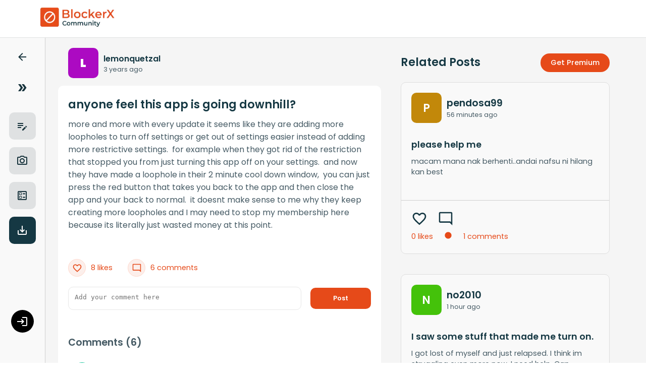

--- FILE ---
content_type: text/html; charset=utf-8
request_url: https://community.blockerx.net/anyone-feel-this-app-is-going-downhill-by-lemonquetzal785
body_size: 3339
content:
<!DOCTYPE html><html lang="en"><head><meta charSet="utf-8"/><meta name="viewport" content="width=device-width, initial-scale=1"/><link rel="preload" href="/_next/static/media/7108afb8b1381ad1-s.p.woff2" as="font" crossorigin="" type="font/woff2"/><link rel="preload" href="/_next/static/media/7c1535108079abc4-s.p.woff2" as="font" crossorigin="" type="font/woff2"/><link rel="preload" href="/_next/static/media/7db6c35d839a711c-s.p.woff2" as="font" crossorigin="" type="font/woff2"/><link rel="preload" href="/_next/static/media/8888a3826f4a3af4-s.p.woff2" as="font" crossorigin="" type="font/woff2"/><link rel="preload" href="/_next/static/media/8a46cfca7977140b-s.p.woff2" as="font" crossorigin="" type="font/woff2"/><link rel="preload" href="/_next/static/media/8f91baacbcce7392-s.p.woff2" as="font" crossorigin="" type="font/woff2"/><link rel="preload" href="/_next/static/media/9e82d62334b205f4-s.p.woff2" as="font" crossorigin="" type="font/woff2"/><link rel="preload" href="/_next/static/media/b957ea75a84b6ea7-s.p.woff2" as="font" crossorigin="" type="font/woff2"/><link rel="preload" href="/_next/static/media/c99ef75952aca458-s.p.woff2" as="font" crossorigin="" type="font/woff2"/><link rel="preload" href="/_next/static/media/cf1f69a0c8aed54d-s.p.woff2" as="font" crossorigin="" type="font/woff2"/><link rel="preload" href="/_next/static/media/decf5989f4e7f901-s.p.woff2" as="font" crossorigin="" type="font/woff2"/><link rel="preload" href="/_next/static/media/eafabf029ad39a43-s.p.woff2" as="font" crossorigin="" type="font/woff2"/><link rel="preload" href="/_next/static/media/f0496e21808c976b-s.p.woff2" as="font" crossorigin="" type="font/woff2"/><link rel="stylesheet" href="/_next/static/css/4bcb880829b95cff.css" data-precedence="next"/><link rel="stylesheet" href="/_next/static/css/623bbccb71baf312.css" data-precedence="next"/><link rel="stylesheet" href="/_next/static/css/dccc22d41538da19.css" data-precedence="next"/><link rel="stylesheet" href="/_next/static/css/d81bf3289e0734ea.css" data-precedence="next"/><link rel="stylesheet" href="/_next/static/css/f1ff03e1890ffdca.css" data-precedence="next"/><link rel="stylesheet" href="/_next/static/css/9179e42e2c1c50f9.css" data-precedence="next"/><link rel="stylesheet" href="/_next/static/css/bd3b3deacbef054b.css" data-precedence="next"/><link rel="preload" as="script" fetchPriority="low" href="/_next/static/chunks/webpack-ce2e0b6e1ced252f.js"/><script src="/_next/static/chunks/fd9d1056-6ea706ae31f9bc65.js" async=""></script><script src="/_next/static/chunks/23-2616fe4af0beeb06.js" async=""></script><script src="/_next/static/chunks/main-app-d28d79738c4de6a3.js" async=""></script><script src="/_next/static/chunks/46be18a3-29610abb345f0dbe.js" async=""></script><script src="/_next/static/chunks/a342680c-6694179c39c49d4d.js" async=""></script><script src="/_next/static/chunks/39-e2a82f12733d48ed.js" async=""></script><script src="/_next/static/chunks/287-3fc4182ba2bd09ef.js" async=""></script><script src="/_next/static/chunks/350-8cbae8c576956b92.js" async=""></script><script src="/_next/static/chunks/392-022ca44d532d53ee.js" async=""></script><script src="/_next/static/chunks/app/%5BsinglePostPage%5D/page-965895947103f212.js" async=""></script><script src="/_next/static/chunks/app/%5BsinglePostPage%5D/loading-5bef76b90996f51c.js" async=""></script><script src="/_next/static/chunks/app/layout-7d0bd8a49d7ad6e6.js" async=""></script><script src="/_next/static/chunks/app/error-d6a4a639b318f192.js" async=""></script><title>BlockerX | anyone feel this app is going downhill?</title><meta name="description" content="more and more with every update it seems like they are adding more loopholes to turn off settings or get out of settings easier instead of adding more restri..."/><meta name="application-name" content="BlockerX- Community Website"/><meta name="keywords" content="Porn Addiction Group,Notfap community,porn addiction community,porn addiction hotline"/><meta name="referrer" content="origin-when-cross-origin"/><meta name="creator" content="Atmana"/><link rel="canonical" href="https://community.blockerx.net/anyone-feel-this-app-is-going-downhill-by-lemonquetzal785"/><link rel="icon" href="/favicon.ico" type="image/x-icon" sizes="16x16"/><meta name="next-size-adjust"/><script src="/_next/static/chunks/polyfills-78c92fac7aa8fdd8.js" noModule=""></script></head><body class="__className_017dd3"><!--$--><div class="postLoader"><style data-emotion="css z01bqi animation-61bdi0">.css-z01bqi{display:inline-block;color:#1976d2;-webkit-animation:animation-61bdi0 1.4s linear infinite;animation:animation-61bdi0 1.4s linear infinite;}@-webkit-keyframes animation-61bdi0{0%{-webkit-transform:rotate(0deg);-moz-transform:rotate(0deg);-ms-transform:rotate(0deg);transform:rotate(0deg);}100%{-webkit-transform:rotate(360deg);-moz-transform:rotate(360deg);-ms-transform:rotate(360deg);transform:rotate(360deg);}}@keyframes animation-61bdi0{0%{-webkit-transform:rotate(0deg);-moz-transform:rotate(0deg);-ms-transform:rotate(0deg);transform:rotate(0deg);}100%{-webkit-transform:rotate(360deg);-moz-transform:rotate(360deg);-ms-transform:rotate(360deg);transform:rotate(360deg);}}</style><span class="MuiCircularProgress-root MuiCircularProgress-indeterminate MuiCircularProgress-colorPrimary css-z01bqi" style="width:40px;height:40px" role="progressbar"><style data-emotion="css 13o7eu2">.css-13o7eu2{display:block;}</style><svg class="MuiCircularProgress-svg css-13o7eu2" viewBox="22 22 44 44"><style data-emotion="css 14891ef animation-1p2h4ri">.css-14891ef{stroke:currentColor;stroke-dasharray:80px,200px;stroke-dashoffset:0;-webkit-animation:animation-1p2h4ri 1.4s ease-in-out infinite;animation:animation-1p2h4ri 1.4s ease-in-out infinite;}@-webkit-keyframes animation-1p2h4ri{0%{stroke-dasharray:1px,200px;stroke-dashoffset:0;}50%{stroke-dasharray:100px,200px;stroke-dashoffset:-15px;}100%{stroke-dasharray:100px,200px;stroke-dashoffset:-125px;}}@keyframes animation-1p2h4ri{0%{stroke-dasharray:1px,200px;stroke-dashoffset:0;}50%{stroke-dasharray:100px,200px;stroke-dashoffset:-15px;}100%{stroke-dasharray:100px,200px;stroke-dashoffset:-125px;}}</style><circle class="MuiCircularProgress-circle MuiCircularProgress-circleIndeterminate css-14891ef" cx="44" cy="44" r="20.2" fill="none" stroke-width="3.6"></circle></svg></span></div><!--/$--><script src="/_next/static/chunks/webpack-ce2e0b6e1ced252f.js" async=""></script><script>(self.__next_f=self.__next_f||[]).push([0]);self.__next_f.push([2,null])</script><script>self.__next_f.push([1,"1:HL[\"/_next/static/media/0484562807a97172-s.p.woff2\",\"font\",{\"crossOrigin\":\"\",\"type\":\"font/woff2\"}]\n2:HL[\"/_next/static/media/2c062342b1fab89d-s.p.woff2\",\"font\",{\"crossOrigin\":\"\",\"type\":\"font/woff2\"}]\n3:HL[\"/_next/static/media/2cc74b96cdc9383d-s.p.woff2\",\"font\",{\"crossOrigin\":\"\",\"type\":\"font/woff2\"}]\n4:HL[\"/_next/static/media/4c285fdca692ea22-s.p.woff2\",\"font\",{\"crossOrigin\":\"\",\"type\":\"font/woff2\"}]\n5:HL[\"/_next/static/media/6245472ced48d3be-s.p.woff2\",\"font\",{\"crossOrigin\":\"\",\"type\":\"font/woff2\"}]\n6:HL[\"/_next/static/media/7108afb8b1381ad1-s.p.woff2\",\"font\",{\"crossOrigin\":\"\",\"type\":\"font/woff2\"}]\n7:HL[\"/_next/static/media/7c1535108079abc4-s.p.woff2\",\"font\",{\"crossOrigin\":\"\",\"type\":\"font/woff2\"}]\n8:HL[\"/_next/static/media/7db6c35d839a711c-s.p.woff2\",\"font\",{\"crossOrigin\":\"\",\"type\":\"font/woff2\"}]\n9:HL[\"/_next/static/media/8888a3826f4a3af4-s.p.woff2\",\"font\",{\"crossOrigin\":\"\",\"type\":\"font/woff2\"}]\na:HL[\"/_next/static/media/8a46cfca7977140b-s.p.woff2\",\"font\",{\"crossOrigin\":\"\",\"type\":\"font/woff2\"}]\nb:HL[\"/_next/static/media/8f91baacbcce7392-s.p.woff2\",\"font\",{\"crossOrigin\":\"\",\"type\":\"font/woff2\"}]\nc:HL[\"/_next/static/media/9e82d62334b205f4-s.p.woff2\",\"font\",{\"crossOrigin\":\"\",\"type\":\"font/woff2\"}]\nd:HL[\"/_next/static/media/b957ea75a84b6ea7-s.p.woff2\",\"font\",{\"crossOrigin\":\"\",\"type\":\"font/woff2\"}]\ne:HL[\"/_next/static/media/c99ef75952aca458-s.p.woff2\",\"font\",{\"crossOrigin\":\"\",\"type\":\"font/woff2\"}]\nf:HL[\"/_next/static/media/cf1f69a0c8aed54d-s.p.woff2\",\"font\",{\"crossOrigin\":\"\",\"type\":\"font/woff2\"}]\n10:HL[\"/_next/static/media/decf5989f4e7f901-s.p.woff2\",\"font\",{\"crossOrigin\":\"\",\"type\":\"font/woff2\"}]\n11:HL[\"/_next/static/media/eafabf029ad39a43-s.p.woff2\",\"font\",{\"crossOrigin\":\"\",\"type\":\"font/woff2\"}]\n12:HL[\"/_next/static/media/f0496e21808c976b-s.p.woff2\",\"font\",{\"crossOrigin\":\"\",\"type\":\"font/woff2\"}]\n13:HL[\"/_next/static/css/4bcb880829b95cff.css\",\"style\"]\n14:HL[\"/_next/static/css/623bbccb71baf312.css\",\"style\"]\n15:HL[\"/_next/static/css/dccc22d41538da19.css\",\"style\"]\n16:HL[\"/_next/static/css/d81bf3289e0734ea.css\",\"style\"]\n17:"])</script><script>self.__next_f.push([1,"HL[\"/_next/static/css/f1ff03e1890ffdca.css\",\"style\"]\n18:HL[\"/_next/static/css/9179e42e2c1c50f9.css\",\"style\"]\n"])</script><script>self.__next_f.push([1,"19:I[5751,[],\"\"]\n1b:I[7222,[\"205\",\"static/chunks/46be18a3-29610abb345f0dbe.js\",\"603\",\"static/chunks/a342680c-6694179c39c49d4d.js\",\"39\",\"static/chunks/39-e2a82f12733d48ed.js\",\"287\",\"static/chunks/287-3fc4182ba2bd09ef.js\",\"350\",\"static/chunks/350-8cbae8c576956b92.js\",\"392\",\"static/chunks/392-022ca44d532d53ee.js\",\"177\",\"static/chunks/app/%5BsinglePostPage%5D/page-965895947103f212.js\"],\"default\"]\n1c:I[9275,[],\"\"]\n1e:I[1343,[],\"\"]\n1f:I[7441,[\"287\",\"static/chunks/287-3fc4182ba2bd09ef.js\",\"465\",\"static/chunks/app/%5BsinglePostPage%5D/loading-5bef76b90996f51c.js\"],\"\"]\n20:I[198,[\"205\",\"static/chunks/46be18a3-29610abb345f0dbe.js\",\"39\",\"static/chunks/39-e2a82f12733d48ed.js\",\"185\",\"static/chunks/app/layout-7d0bd8a49d7ad6e6.js\"],\"UserProvider\"]\n21:I[3005,[\"205\",\"static/chunks/46be18a3-29610abb345f0dbe.js\",\"39\",\"static/chunks/39-e2a82f12733d48ed.js\",\"185\",\"static/chunks/app/layout-7d0bd8a49d7ad6e6.js\"],\"NavProvider\"]\n22:I[9963,[\"205\",\"static/chunks/46be18a3-29610abb345f0dbe.js\",\"39\",\"static/chunks/39-e2a82f12733d48ed.js\",\"185\",\"static/chunks/app/layout-7d0bd8a49d7ad6e6.js\"],\"PostFunctionsProvider\"]\n23:I[4080,[\"205\",\"static/chunks/46be18a3-29610abb345f0dbe.js\",\"39\",\"static/chunks/39-e2a82f12733d48ed.js\",\"185\",\"static/chunks/app/layout-7d0bd8a49d7ad6e6.js\"],\"\"]\n24:I[2950,[\"205\",\"static/chunks/46be18a3-29610abb345f0dbe.js\",\"39\",\"static/chunks/39-e2a82f12733d48ed.js\",\"185\",\"static/chunks/app/layout-7d0bd8a49d7ad6e6.js\"],\"default\"]\n25:I[5755,[\"205\",\"static/chunks/46be18a3-29610abb345f0dbe.js\",\"603\",\"static/chunks/a342680c-6694179c39c49d4d.js\",\"39\",\"static/chunks/39-e2a82f12733d48ed.js\",\"287\",\"static/chunks/287-3fc4182ba2bd09ef.js\",\"350\",\"static/chunks/350-8cbae8c576956b92.js\",\"392\",\"static/chunks/392-022ca44d532d53ee.js\",\"601\",\"static/chunks/app/error-d6a4a639b318f192.js\"],\"default\"]\n27:I[6130,[],\"\"]\n1d:[\"singlePostPage\",\"anyone-feel-this-app-is-going-downhill-by-lemonquetzal785\",\"d\"]\n28:[]\n"])</script><script>self.__next_f.push([1,"0:[[[\"$\",\"link\",\"0\",{\"rel\":\"stylesheet\",\"href\":\"/_next/static/css/4bcb880829b95cff.css\",\"precedence\":\"next\",\"crossOrigin\":\"$undefined\"}]],[\"$\",\"$L19\",null,{\"buildId\":\"np5JPA-Fi8sNz7kjP_NWv\",\"assetPrefix\":\"\",\"initialCanonicalUrl\":\"/anyone-feel-this-app-is-going-downhill-by-lemonquetzal785\",\"initialTree\":[\"\",{\"children\":[[\"singlePostPage\",\"anyone-feel-this-app-is-going-downhill-by-lemonquetzal785\",\"d\"],{\"children\":[\"__PAGE__\",{}]}]},\"$undefined\",\"$undefined\",true],\"initialSeedData\":[\"\",{\"children\":[[\"singlePostPage\",\"anyone-feel-this-app-is-going-downhill-by-lemonquetzal785\",\"d\"],{\"children\":[\"__PAGE__\",{},[[\"$L1a\",[\"$\",\"$L1b\",null,{\"postUrl\":\"anyone-feel-this-app-is-going-downhill-by-lemonquetzal785\"}]],null],null]},[\"$\",\"$L1c\",null,{\"parallelRouterKey\":\"children\",\"segmentPath\":[\"children\",\"$1d\",\"children\"],\"error\":\"$undefined\",\"errorStyles\":\"$undefined\",\"errorScripts\":\"$undefined\",\"template\":[\"$\",\"$L1e\",null,{}],\"templateStyles\":\"$undefined\",\"templateScripts\":\"$undefined\",\"notFound\":\"$undefined\",\"notFoundStyles\":\"$undefined\",\"styles\":[[\"$\",\"link\",\"0\",{\"rel\":\"stylesheet\",\"href\":\"/_next/static/css/623bbccb71baf312.css\",\"precedence\":\"next\",\"crossOrigin\":\"$undefined\"}],[\"$\",\"link\",\"1\",{\"rel\":\"stylesheet\",\"href\":\"/_next/static/css/dccc22d41538da19.css\",\"precedence\":\"next\",\"crossOrigin\":\"$undefined\"}],[\"$\",\"link\",\"2\",{\"rel\":\"stylesheet\",\"href\":\"/_next/static/css/d81bf3289e0734ea.css\",\"precedence\":\"next\",\"crossOrigin\":\"$undefined\"}],[\"$\",\"link\",\"3\",{\"rel\":\"stylesheet\",\"href\":\"/_next/static/css/f1ff03e1890ffdca.css\",\"precedence\":\"next\",\"crossOrigin\":\"$undefined\"}],[\"$\",\"link\",\"4\",{\"rel\":\"stylesheet\",\"href\":\"/_next/static/css/9179e42e2c1c50f9.css\",\"precedence\":\"next\",\"crossOrigin\":\"$undefined\"}]]}],[[\"$\",\"div\",null,{\"className\":\"postLoader\",\"children\":[\"$\",\"$L1f\",null,{}]}],[[\"$\",\"link\",\"0\",{\"rel\":\"stylesheet\",\"href\":\"/_next/static/css/bd3b3deacbef054b.css\",\"precedence\":\"next\",\"crossOrigin\":\"$undefined\"}]],[]]]},[[\"$\",\"html\",null,{\"lang\":\"en\",\"children\":[\"$\",\"body\",null,{\"className\":\"__className_017dd3\",\"children\":[\"$\",\"$L20\",null,{\"children\":[\"$\",\"$L21\",null,{\"children\":[\"$\",\"$L22\",null,{\"children\":[[[\"$\",\"$L23\",null,{\"strategy\":\"lazyOnload\",\"src\":\"https://www.googletagmanager.com/gtag/js?id=G-96754YJPW2\"}],[\"$\",\"$L23\",null,{\"id\":\"\",\"strategy\":\"lazyOnload\",\"children\":\"\\n              window.dataLayer = window.dataLayer || [];\\n              function gtag(){dataLayer.push(arguments);}\\n              gtag('js', new Date());\\n              gtag('config', 'G-96754YJPW2', {\\n              page_path: window.location.pathname,\\n              });\\n          \"}]],[\"$\",\"$L24\",null,{}],[\"$\",\"$L1c\",null,{\"parallelRouterKey\":\"children\",\"segmentPath\":[\"children\"],\"error\":\"$25\",\"errorStyles\":[[\"$\",\"link\",\"0\",{\"rel\":\"stylesheet\",\"href\":\"/_next/static/css/57e5119eb28c8a0d.css\",\"precedence\":\"next\",\"crossOrigin\":\"$undefined\"}],[\"$\",\"link\",\"1\",{\"rel\":\"stylesheet\",\"href\":\"/_next/static/css/623bbccb71baf312.css\",\"precedence\":\"next\",\"crossOrigin\":\"$undefined\"}],[\"$\",\"link\",\"2\",{\"rel\":\"stylesheet\",\"href\":\"/_next/static/css/d81bf3289e0734ea.css\",\"precedence\":\"next\",\"crossOrigin\":\"$undefined\"}],[\"$\",\"link\",\"3\",{\"rel\":\"stylesheet\",\"href\":\"/_next/static/css/dccc22d41538da19.css\",\"precedence\":\"next\",\"crossOrigin\":\"$undefined\"}]],\"errorScripts\":[],\"template\":[\"$\",\"$L1e\",null,{}],\"templateStyles\":\"$undefined\",\"templateScripts\":\"$undefined\",\"notFound\":[[\"$\",\"title\",null,{\"children\":\"404: This page could not be found.\"}],[\"$\",\"div\",null,{\"style\":{\"fontFamily\":\"system-ui,\\\"Segoe UI\\\",Roboto,Helvetica,Arial,sans-serif,\\\"Apple Color Emoji\\\",\\\"Segoe UI Emoji\\\"\",\"height\":\"100vh\",\"textAlign\":\"center\",\"display\":\"flex\",\"flexDirection\":\"column\",\"alignItems\":\"center\",\"justifyContent\":\"center\"},\"children\":[\"$\",\"div\",null,{\"children\":[[\"$\",\"style\",null,{\"dangerouslySetInnerHTML\":{\"__html\":\"body{color:#000;background:#fff;margin:0}.next-error-h1{border-right:1px solid rgba(0,0,0,.3)}@media (prefers-color-scheme:dark){body{color:#fff;background:#000}.next-error-h1{border-right:1px solid rgba(255,255,255,.3)}}\"}}],[\"$\",\"h1\",null,{\"className\":\"next-error-h1\",\"style\":{\"display\":\"inline-block\",\"margin\":\"0 20px 0 0\",\"padding\":\"0 23px 0 0\",\"fontSize\":24,\"fontWeight\":500,\"verticalAlign\":\"top\",\"lineHeight\":\"49px\"},\"children\":\"404\"}],[\"$\",\"div\",null,{\"style\":{\"display\":\"inline-block\"},\"children\":[\"$\",\"h2\",null,{\"style\":{\"fontSize\":14,\"fontWeight\":400,\"lineHeight\":\"49px\",\"margin\":0},\"children\":\"This page could not be found.\"}]}]]}]}]],\"notFoundStyles\":[],\"styles\":null}]]}]}]}]}]}],null],null],\"couldBeIntercepted\":false,\"initialHead\":[null,\"$L26\"],\"globalErrorComponent\":\"$27\",\"missingSlots\":\"$W28\"}]]\n"])</script><script>self.__next_f.push([1,"26:[[\"$\",\"meta\",\"0\",{\"name\":\"viewport\",\"content\":\"width=device-width, initial-scale=1\"}],[\"$\",\"meta\",\"1\",{\"charSet\":\"utf-8\"}],[\"$\",\"title\",\"2\",{\"children\":\"BlockerX | anyone feel this app is going downhill?\"}],[\"$\",\"meta\",\"3\",{\"name\":\"description\",\"content\":\"more and more with every update it seems like they are adding more loopholes to turn off settings or get out of settings easier instead of adding more restri...\"}],[\"$\",\"meta\",\"4\",{\"name\":\"application-name\",\"content\":\"BlockerX- Community Website\"}],[\"$\",\"meta\",\"5\",{\"name\":\"keywords\",\"content\":\"Porn Addiction Group,Notfap community,porn addiction community,porn addiction hotline\"}],[\"$\",\"meta\",\"6\",{\"name\":\"referrer\",\"content\":\"origin-when-cross-origin\"}],[\"$\",\"meta\",\"7\",{\"name\":\"creator\",\"content\":\"Atmana\"}],[\"$\",\"link\",\"8\",{\"rel\":\"canonical\",\"href\":\"https://community.blockerx.net/anyone-feel-this-app-is-going-downhill-by-lemonquetzal785\"}],[\"$\",\"link\",\"9\",{\"rel\":\"icon\",\"href\":\"/favicon.ico\",\"type\":\"image/x-icon\",\"sizes\":\"16x16\"}],[\"$\",\"meta\",\"10\",{\"name\":\"next-size-adjust\"}]]\n1a:null\n"])</script></body></html>

--- FILE ---
content_type: text/css; charset=UTF-8
request_url: https://community.blockerx.net/_next/static/css/d81bf3289e0734ea.css
body_size: 377
content:
.profile_profileOverlay__nq9my{position:fixed;top:0;left:0;width:100%;height:100%;background-color:rgba(0,0,0,.5);z-index:9999;display:flex;justify-content:center;align-items:center}.profile_logoutContainer__n5o7R,.profile_profileContainer__qA8bm{width:400px;position:fixed;top:50%;left:50%;transform:translate(-50%,-50%);z-index:9999;margin:0;border-radius:10px;background-color:#fff;text-align:center;display:flex;align-items:center;flex-direction:column;justify-content:center}.profile_cancelButton__PynLb{position:absolute;top:8px;right:10px;border:none;cursor:pointer;width:30px;height:30px;z-index:99999;border-radius:50%;display:flex;align-items:center;justify-content:center;width:20px}.profile_profileContainer__qA8bm .profile_userArea__hT9rO{margin-top:20px;display:flex;flex-direction:column;align-items:center;width:90%}.profile_profileContainer__qA8bm .profile_displayPicture__L8jr5{width:80%;display:flex;flex-direction:column;align-items:center;padding-top:20px}.profile_profileContainer__qA8bm .profile_displayPicture__L8jr5 .profile_avtar__tWa39{width:100px;height:100px;margin-bottom:30px}.profile_profileContainer__qA8bm .profile_userName__LFyqN{width:80%;display:flex;justify-content:center;background-color:#fafafa;border:1px solid #e7e7e7;align-items:center;text-align:left;border-radius:10px;padding:2% 5%;margin-bottom:30px}.profile_profileContainer__qA8bm .profile_userName__LFyqN .profile_name__onp_z{width:70%;font-weight:600;font-size:1rem;color:#153843;display:flex;align-items:center;justify-content:center}.profile_profileContainer__qA8bm .profile_userName__LFyqN svg{cursor:pointer}.profile_profileContainer__qA8bm .profile_profileOptions__WRTiZ{display:flex;flex-direction:column;width:100%}.profile_profileContainer__qA8bm .profile_profileOptions__WRTiZ .profile_option_div__928t0{display:flex;border-top:1px solid #cfcfcf;align-items:center;justify-content:space-between;padding:20px;color:#153843;cursor:pointer}.profile_profileContainer__qA8bm .profile_profileOptions__WRTiZ .profile_option_div__928t0 .profile_option_name__utx31{display:flex}.profile_profileContainer__qA8bm .profile_profileOptions__WRTiZ .profile_option_div__928t0 .profile_option_name__utx31 svg{margin-right:20px}.profile_profileContainer__qA8bm .profile_profileOptions__WRTiZ .profile_option_div__928t0 .profile_option_name__utx31 .profile_option_title__sptrr{font-size:.7rem}.profile_logoutContainer__n5o7R{padding:20px;background-color:#f9f9f9}.profile_logoutContainer__n5o7R .profile_logout_heading__1be07{display:flex;align-items:center;margin-bottom:20px;margin-top:20px}.profile_logoutContainer__n5o7R .profile_logout_heading__1be07 svg{margin-right:10px}.profile_logoutContainer__n5o7R .profile_logout_heading__1be07 h1{font-size:1.2rem}.profile_logoutContainer__n5o7R .profile_logout_subheading__NSEhM h3{font-size:.9rem;color:#e64a19}.profile_logoutContainer__n5o7R .profile_logout_options__JffVw{margin-top:20px;margin-bottom:20px;width:85%}.profile_logoutContainer__n5o7R .profile_logout_options__JffVw .profile_logutOption__7pbRg{height:55px;margin-bottom:5px;align-items:center;display:flex;justify-content:center;border-radius:10px;width:100%;cursor:pointer}.profile_logoutContainer__n5o7R .profile_logout_options__JffVw .profile_logutOption__7pbRg h2{font-size:.9rem;font-weight:600}.profile_logoutContainer__n5o7R .profile_logout_options__JffVw .profile_logout_button__lewds{background-color:#e8e8e8;margin-bottom:10px}.profile_logoutContainer__n5o7R .profile_logout_options__JffVw .profile_cancel_button__W3mGB{background-color:#e64a19;color:#fff}@media (max-width:480px){.profile_profileContainer__qA8bm{width:95%}.profile_logoutContainer__n5o7R{width:90%}}

--- FILE ---
content_type: text/css; charset=UTF-8
request_url: https://community.blockerx.net/_next/static/css/9179e42e2c1c50f9.css
body_size: 4101
content:
.postLoader{display:flex;align-items:center;justify-content:center;width:100%;height:100vh}.communityPage{width:100%;display:flex;justify-content:space-between;font-family:var(--font-poppins)}.communityPage .communityNav{width:22%;height:100vh;display:flex}.communityPage .communityNav,.drawer{background-color:#f9f9f9;flex-direction:column;position:fixed}.drawer{display:none}.community_heading{font-size:.8rem;color:#153843;font-weight:600;margin-bottom:5px;text-align:left;width:100%;padding:20px 20px 20px 25px;cursor:pointer}.nav_list{width:100%}.nav_list ul{flex-direction:column;padding-left:0;width:100%}.nav_list ul,.nav_list ul li{align-items:center;display:flex}.nav_list ul li{margin-top:5px;margin-bottom:5px;padding:15px;width:80%;list-style:none;color:#153843;font-size:1rem;font-weight:600;cursor:pointer}.nav_list ul li.selected{background-color:#e64a19;color:#fff;border-radius:10px}.nav_list ul li svg{margin-right:10px;font-size:1rem}.community_heading .userProfile{width:calc(90% - 10%)}.community_heading .userProfile,.userProfile{position:absolute;bottom:20px;left:0;display:flex;align-items:center;margin:5%;border-radius:10px;border:1px solid #d2d2d2;background-color:#fff;padding:10px;justify-content:space-between;cursor:pointer}.userProfile{width:80%}.userProfile .userData{display:flex;align-items:center;justify-content:center}.userProfile .profileImage{margin-right:10px}.userProfile .userInfo p{font-size:.65rem;color:#e64a19;font-weight:500}.userProfile .userInfo span{font-size:.8rem;color:#153843;font-weight:600}.userProfile .arrowIcon{display:flex;justify-content:center;align-items:center;justify-self:end}.userProfile div svg{align-items:end}.communityPage .communityPost{width:64%;display:flex;flex-direction:column;align-items:center;margin-left:30%;margin-bottom:20px;overflow-y:hidden;margin-top:80px}.communityPage .communityPost .infinite-scroll-component__outerdiv{width:100%;display:flex;flex-direction:column;align-items:center;justify-content:center;overflow-y:hidden}.communityPage .communityPost .infinite-scroll-component__outerdiv .infinite-scroll-component{width:100%;display:flex;flex-direction:column;align-items:center;justify-content:center;overflow:hidden}.communityPage .communityPost .communityPostInner{width:85%;display:flex;flex-direction:column;align-items:center;justify-content:center}.communityPage .communityPost .communityPostInner .postHeading{font-size:1.4rem;width:90%;margin:20px 20px 20px 0;font-weight:600;color:#153843}.communityPage .communityPost .communityPostInner .postHeading h1{font-size:1.4rem}.communityPage .communityPost .communityPostInner .posts{width:95%;border-radius:10px;border:1px solid #cfcfcf;background-color:#f9f9f9;margin-bottom:20px;justify-content:center}.posts .userPosted{display:flex;align-self:center;padding:20px 20px 0}.posts .userPosted .userDisplay{border-radius:10px;margin-right:10px;display:flex;align-items:center;justify-content:center;padding:0;width:60px;height:60px;color:#fff}.posts .userPosted .userDisplay span{display:flex;align-items:center;justify-content:center;margin:0;padding:0;font-size:1.4rem;font-weight:600}.posts .userPosted .postDetail{display:flex;flex-direction:column;align-self:center}.posts .userPosted .postDetail .postUserName{color:#153843;font-weight:600;max-width:150px;overflow:hidden;white-space:nowrap;text-overflow:ellipsis;font-size:1.2rem}.posts .userPosted .postDetail .postTime{color:#455a64;font-size:.8rem}.posts .post_inner{display:flex;flex-direction:column;padding:20px;cursor:pointer}.posts .post_inner .post_heading{margin-top:10px;margin-bottom:10px;font-size:.85rem;color:#153843}.posts .post_inner .post_heading span{font-weight:600;font-size:1.1rem}.posts .post_inner .post_paragraph{font-size:.9rem;color:#455a64;margin-bottom:15px;word-wrap:break-word}.posts .post_inner .postImage{width:100%;margin:10px 0;align-items:center;display:flex;justify-content:center}.posts .post_inner .polling_options{width:100%;margin-top:10px}.post_inner .polling_options .poll_option{display:flex;border-radius:10px;border:1px solid #455a64;padding:3%;color:#153843;font-size:.9rem;font-weight:600;margin-bottom:10px;cursor:pointer;justify-content:space-between}.polling_options .poll_option.selected{color:#e64a19;border:1px solid #e4e4e4;background-color:#ea6d4626}.totalUserPolled{color:#153843;font-weight:600;font-size:.8rem;display:flex;align-items:center;margin-top:10px}.totalUserPolled svg{font-size:.65rem;padding:0 5px}.posts .post_inner .polling_options .pollOption input,.posts .post_inner .polling_options .pollOption label{margin-right:10px;cursor:pointer}.posts .post_inner .postImage img{margin-bottom:10px;border-radius:10px;max-height:700px;max-width:100%}.posts .comments{padding:20px;max-height:300px;overflow-y:auto}.posts .commentsCountOnPost{display:flex;align-items:center;justify-content:center;color:#455a64;font-size:.8rem;border-bottom:1px solid #cfcfcf;padding-bottom:20px}.posts .comments .commentOnPost .userPosted .userDisplay{width:45px;height:45px;background-color:brown;border-radius:50%;margin-right:10px;font-size:.7rem}.posts .comments .commentOnPost .post_inner{display:flex;width:90%;flex-direction:column;border-bottom:none;padding:20px 20px 0}.posts .reactionSection{margin-top:10px;padding:20px}.posts .reactionSection .addComment{display:flex;border:1px solid #e7e7e7;background-color:#fff;border-radius:10px;justify-content:space-between;align-items:center;padding:1%;margin-bottom:3%}.posts .reactionSection .addComment span{color:#e64a19;margin-right:10px;font-size:.8rem;font-weight:600;cursor:pointer}.posts .reactionSection .addComment textarea{border:none;resize:none;width:85%;overflow:scroll}.posts .reactionSection .addComment textarea::-webkit-scrollbar{width:0;height:0}.posts .reactionSection .addComment textarea:focus{border:none;outline:none}.posts .reactionSection svg{font-size:2rem;color:#153843;margin-right:20px;cursor:pointer}.posts .reactionSection .reactionCount{font-size:.9rem;color:#e64a19;display:flex;align-items:center}.posts .reactionSection .commentsArea{display:flex;flex-direction:column;margin-top:20px}.posts .reactionSection .commentsArea .commentOnPost{display:flex;margin-bottom:10px}.posts .reactionSection .commentsArea .viewMore{color:#153843;font-weight:600;cursor:pointer}.posts .reactionSection .commentsArea .userDisplay{width:26px;height:26px;font-size:.8rem;color:#fff;display:flex;justify-content:center;margin-right:10px;border-radius:50%;min-width:26px}.posts .reactionSection .commentsArea .userDisplay span,.posts .reactionSection .reactionCount .iconOuter{display:flex;align-items:center;justify-content:center}.posts .reactionSection .reactionCount .iconOuter{border:1px solid #ffd8cc;border-radius:50%;width:35px;height:35px;margin-right:10px;background-color:#fcefeb}.posts .reactionSection .reactionCount svg{font-size:20px;color:#e64a19;align-self:center;margin-left:20px}.posts .pinnedLabel{padding:20px 20px 0;color:#e64a19;font-size:1.1rem}.communityPage .communityPromotion{width:28%;background-color:#f9f9f9;position:fixed;right:0;top:0;height:100vh}.communityPromotion .postButtonsDiv{width:100%;margin-top:30px;display:flex;align-items:center;flex-direction:column}.communityPromotion .postButtonsDiv .postButton{width:85%;display:flex;height:55px;margin-top:15px;border-radius:10px;background:#2632381f;cursor:pointer;justify-content:space-between;padding:0 2%}.communityPromotion .postButtonsDiv .postButton .postMethodName{display:flex;align-items:center;justify-content:center;margin-left:20px}.communityPromotion .postButtonsDiv .postButton .postMethodName svg{margin-right:10px}.communityPromotion .postButtonsDiv .postButton .rightDropmenu,.communityPromotion .promotionButtons{display:flex;align-items:center;justify-content:center}.communityPromotion .promotionButtons{width:100%;flex-direction:column;margin:20px 0 50px;font-size:1rem}.promoButton{width:90%;height:50px;margin-top:10px;border-radius:10px;padding-left:5%;padding-right:5%;cursor:pointer;justify-content:center}.promoButton,.promoButton img{display:flex;align-items:center}.promoButton img{margin-right:20px;width:30px}.promoButton svg{vertical-align:middle;margin-right:5px}.createPost{justify-content:space-between;background-color:#2632381d;border:1px solid #000;align-self:center}.communityPromotion .promotionButtons .createPost svg{margin-right:10px}.communityPromotion .promotionButtons svg{font-size:1.1rem}.downloadAndroid{background-color:#fff;color:#000;border:1px solid #dbdbdb}.downloadIos{background-color:#1d1d1d;color:#fff;border:1px solid #000}.communityPromotion .promotionBanner{width:100%;display:flex;flex-direction:column;align-items:center;justify-content:center;cursor:pointer}.communityPromotion .promotionBanner div{display:flex;width:90%;flex-direction:column;align-items:center;justify-content:center}.communityPromotion .promotionBanner div img{width:100%}.downloadPromotion,.topNavBar{display:none}.topNavBar{position:fixed;width:100%;top:0;left:0;padding:10px;background-color:#fff;z-index:1000;height:60px;border-bottom:1px solid #cfcfcf}.topNavBar .topNavElements{display:flex;width:90%;align-items:center;justify-content:space-between;font-size:1.5rem;color:#153843;z-index:10000}.topNavBar .topNavElements .leftSide h1{font-size:1.6rem;margin:0;padding:0}.topNavBar .topNavElements .rightSide svg{font-size:2rem;padding-right:5px}#chatbot_loading{height:100vh;width:100%}#chatbot_loading,.menu-toggle{display:flex;align-items:center;justify-content:center}.menu-toggle{position:fixed;bottom:20px;right:20px;width:50px;height:50px;border-radius:50%;background-color:#e64a19;color:#fff;cursor:pointer}.icon{font-size:24px}.submenu{position:fixed;bottom:80px;right:20px;flex-direction:column}.post-icon,.submenu{display:flex;align-items:center}.post-icon{width:60px;height:60px;border-radius:50%;background-color:#333;color:#fff;justify-content:center;margin-bottom:10px;cursor:pointer}.post-icon:last-child{margin-bottom:0}@media(max-width:1200px){.communityPage .communityNav{display:none}.communityPage .communityPost .communityPostInner{width:90%}.drawer{width:350px;display:flex;z-index:10000;height:100vh}.communityPage .communityPost{width:60%;margin-top:75px;margin-left:35%}.communityPage .communityPromotion{width:40%;margin-top:75px}.topNavBar{display:flex;align-items:center;justify-content:center}}@media (max-width:800px){.communityPage .communityPost{width:100%;margin-left:40%}}@media (max-width:700px){.communityPage .communityPost{width:100%;margin-left:44%}}@media(max-width:600px){.communityPage .communityPost{width:100%;margin-left:0}.communityPage .communityPost .communityPostInner{width:98%}.drawer{width:280px}.communityPage .communityPromotion{display:none}.downloadPromotion{display:flex;top:0;flex-direction:column;position:-webkit-sticky;position:sticky;z-index:10000;transition:top .3s;align-items:center;justify-content:center;background-color:#f9f9f9;padding-bottom:20px;width:100%;border-bottom-left-radius:20px;border-bottom-right-radius:20px;box-shadow:0 4px 6px rgba(0,0,0,.1)}}@media (min-width:600px){.menu-toggle{display:none}}:root{--toastify-color-light:#fff;--toastify-color-dark:#121212;--toastify-color-info:#3498db;--toastify-color-success:#07bc0c;--toastify-color-warning:#f1c40f;--toastify-color-error:#e74c3c;--toastify-color-transparent:hsla(0,0%,100%,.7);--toastify-icon-color-info:var(--toastify-color-info);--toastify-icon-color-success:var(--toastify-color-success);--toastify-icon-color-warning:var(--toastify-color-warning);--toastify-icon-color-error:var(--toastify-color-error);--toastify-toast-width:320px;--toastify-toast-offset:16px;--toastify-toast-top:max(var(--toastify-toast-offset),env(safe-area-inset-top));--toastify-toast-right:max(var(--toastify-toast-offset),env(safe-area-inset-right));--toastify-toast-left:max(var(--toastify-toast-offset),env(safe-area-inset-left));--toastify-toast-bottom:max(var(--toastify-toast-offset),env(safe-area-inset-bottom));--toastify-toast-background:#fff;--toastify-toast-min-height:64px;--toastify-toast-max-height:800px;--toastify-toast-bd-radius:6px;--toastify-font-family:sans-serif;--toastify-z-index:9999;--toastify-text-color-light:#757575;--toastify-text-color-dark:#fff;--toastify-text-color-info:#fff;--toastify-text-color-success:#fff;--toastify-text-color-warning:#fff;--toastify-text-color-error:#fff;--toastify-spinner-color:#616161;--toastify-spinner-color-empty-area:#e0e0e0;--toastify-color-progress-light:linear-gradient(90deg,#4cd964,#5ac8fa,#007aff,#34aadc,#5856d6,#ff2d55);--toastify-color-progress-dark:#bb86fc;--toastify-color-progress-info:var(--toastify-color-info);--toastify-color-progress-success:var(--toastify-color-success);--toastify-color-progress-warning:var(--toastify-color-warning);--toastify-color-progress-error:var(--toastify-color-error);--toastify-color-progress-bgo:0.2}.Toastify__toast-container{z-index:var(--toastify-z-index);-webkit-transform:translateZ(var(--toastify-z-index));position:fixed;padding:4px;width:var(--toastify-toast-width);box-sizing:border-box;color:#fff}.Toastify__toast-container--top-left{top:var(--toastify-toast-top);left:var(--toastify-toast-left)}.Toastify__toast-container--top-center{top:var(--toastify-toast-top);left:50%;transform:translateX(-50%)}.Toastify__toast-container--top-right{top:var(--toastify-toast-top);right:var(--toastify-toast-right)}.Toastify__toast-container--bottom-left{bottom:var(--toastify-toast-bottom);left:var(--toastify-toast-left)}.Toastify__toast-container--bottom-center{bottom:var(--toastify-toast-bottom);left:50%;transform:translateX(-50%)}.Toastify__toast-container--bottom-right{bottom:var(--toastify-toast-bottom);right:var(--toastify-toast-right)}@media only screen and (max-width:480px){.Toastify__toast-container{width:100vw;padding:0;left:env(safe-area-inset-left);margin:0}.Toastify__toast-container--top-center,.Toastify__toast-container--top-left,.Toastify__toast-container--top-right{top:env(safe-area-inset-top);transform:translateX(0)}.Toastify__toast-container--bottom-center,.Toastify__toast-container--bottom-left,.Toastify__toast-container--bottom-right{bottom:env(safe-area-inset-bottom);transform:translateX(0)}.Toastify__toast-container--rtl{right:env(safe-area-inset-right);left:auto}}.Toastify__toast{--y:0;position:relative;touch-action:none;min-height:var(--toastify-toast-min-height);box-sizing:border-box;margin-bottom:1rem;padding:8px;border-radius:var(--toastify-toast-bd-radius);box-shadow:0 4px 12px rgba(0,0,0,.1);display:flex;justify-content:space-between;max-height:var(--toastify-toast-max-height);font-family:var(--toastify-font-family);cursor:default;direction:ltr;z-index:0;overflow:hidden}.Toastify__toast--stacked{position:absolute;width:100%;transform:translate3d(0,var(--y),0) scale(var(--s));transition:transform .3s}.Toastify__toast--stacked[data-collapsed] .Toastify__close-button,.Toastify__toast--stacked[data-collapsed] .Toastify__toast-body{transition:opacity .1s}.Toastify__toast--stacked[data-collapsed=false]{overflow:visible}.Toastify__toast--stacked[data-collapsed=true]:not(:last-child)>*{opacity:0}.Toastify__toast--stacked:after{content:"";position:absolute;left:0;right:0;height:calc(var(--g) * 1px);bottom:100%}.Toastify__toast--stacked[data-pos=top]{top:0}.Toastify__toast--stacked[data-pos=bot]{bottom:0}.Toastify__toast--stacked[data-pos=bot].Toastify__toast--stacked:before{transform-origin:top}.Toastify__toast--stacked[data-pos=top].Toastify__toast--stacked:before{transform-origin:bottom}.Toastify__toast--stacked:before{content:"";position:absolute;left:0;right:0;bottom:0;height:100%;transform:scaleY(3);z-index:-1}.Toastify__toast--rtl{direction:rtl}.Toastify__toast--close-on-click{cursor:pointer}.Toastify__toast-body{margin:auto 0;flex:1 1 auto;padding:6px;display:flex;align-items:center}.Toastify__toast-body>div:last-child{word-break:break-word;flex:1 1}.Toastify__toast-icon{-webkit-margin-end:10px;margin-inline-end:10px;width:20px;flex-shrink:0;display:flex}.Toastify--animate{animation-fill-mode:both;animation-duration:.5s}.Toastify--animate-icon{animation-fill-mode:both;animation-duration:.3s}@media only screen and (max-width:480px){.Toastify__toast{margin-bottom:0;border-radius:0}}.Toastify__toast-theme--dark{background:var(--toastify-color-dark);color:var(--toastify-text-color-dark)}.Toastify__toast-theme--colored.Toastify__toast--default,.Toastify__toast-theme--light{background:var(--toastify-color-light);color:var(--toastify-text-color-light)}.Toastify__toast-theme--colored.Toastify__toast--info{color:var(--toastify-text-color-info);background:var(--toastify-color-info)}.Toastify__toast-theme--colored.Toastify__toast--success{color:var(--toastify-text-color-success);background:var(--toastify-color-success)}.Toastify__toast-theme--colored.Toastify__toast--warning{color:var(--toastify-text-color-warning);background:var(--toastify-color-warning)}.Toastify__toast-theme--colored.Toastify__toast--error{color:var(--toastify-text-color-error);background:var(--toastify-color-error)}.Toastify__progress-bar-theme--light{background:var(--toastify-color-progress-light)}.Toastify__progress-bar-theme--dark{background:var(--toastify-color-progress-dark)}.Toastify__progress-bar--info{background:var(--toastify-color-progress-info)}.Toastify__progress-bar--success{background:var(--toastify-color-progress-success)}.Toastify__progress-bar--warning{background:var(--toastify-color-progress-warning)}.Toastify__progress-bar--error{background:var(--toastify-color-progress-error)}.Toastify__progress-bar-theme--colored.Toastify__progress-bar--error,.Toastify__progress-bar-theme--colored.Toastify__progress-bar--info,.Toastify__progress-bar-theme--colored.Toastify__progress-bar--success,.Toastify__progress-bar-theme--colored.Toastify__progress-bar--warning{background:var(--toastify-color-transparent)}.Toastify__close-button{color:#fff;background:transparent;outline:none;border:none;padding:0;cursor:pointer;opacity:.7;transition:.3s ease;align-self:flex-start;z-index:1}.Toastify__close-button--light{color:#000;opacity:.3}.Toastify__close-button>svg{fill:currentColor;height:16px;width:14px}.Toastify__close-button:focus,.Toastify__close-button:hover{opacity:1}@keyframes Toastify__trackProgress{0%{transform:scaleX(1)}to{transform:scaleX(0)}}.Toastify__progress-bar{position:absolute;bottom:0;left:0;width:100%;height:100%;z-index:var(--toastify-z-index);opacity:.7;transform-origin:left;border-bottom-left-radius:var(--toastify-toast-bd-radius)}.Toastify__progress-bar--animated{animation:Toastify__trackProgress linear 1 forwards}.Toastify__progress-bar--controlled{transition:transform .2s}.Toastify__progress-bar--rtl{right:0;left:auto;transform-origin:right;border-bottom-left-radius:0;border-bottom-right-radius:var(--toastify-toast-bd-radius)}.Toastify__progress-bar--wrp{position:absolute;bottom:0;left:0;width:100%;height:5px;border-bottom-left-radius:var(--toastify-toast-bd-radius)}.Toastify__progress-bar--wrp[data-hidden=true]{opacity:0}.Toastify__progress-bar--bg{opacity:var(--toastify-color-progress-bgo);width:100%;height:100%}.Toastify__spinner{width:20px;height:20px;box-sizing:border-box;border:2px solid;border-radius:100%;border-color:var(--toastify-spinner-color-empty-area);border-right-color:var(--toastify-spinner-color);animation:Toastify__spin .65s linear infinite}@keyframes Toastify__bounceInRight{0%,60%,75%,90%,to{animation-timing-function:cubic-bezier(.215,.61,.355,1)}0%{opacity:0;transform:translate3d(3000px,0,0)}60%{opacity:1;transform:translate3d(-25px,0,0)}75%{transform:translate3d(10px,0,0)}90%{transform:translate3d(-5px,0,0)}to{transform:none}}@keyframes Toastify__bounceOutRight{20%{opacity:1;transform:translate3d(-20px,var(--y),0)}to{opacity:0;transform:translate3d(2000px,var(--y),0)}}@keyframes Toastify__bounceInLeft{0%,60%,75%,90%,to{animation-timing-function:cubic-bezier(.215,.61,.355,1)}0%{opacity:0;transform:translate3d(-3000px,0,0)}60%{opacity:1;transform:translate3d(25px,0,0)}75%{transform:translate3d(-10px,0,0)}90%{transform:translate3d(5px,0,0)}to{transform:none}}@keyframes Toastify__bounceOutLeft{20%{opacity:1;transform:translate3d(20px,var(--y),0)}to{opacity:0;transform:translate3d(-2000px,var(--y),0)}}@keyframes Toastify__bounceInUp{0%,60%,75%,90%,to{animation-timing-function:cubic-bezier(.215,.61,.355,1)}0%{opacity:0;transform:translate3d(0,3000px,0)}60%{opacity:1;transform:translate3d(0,-20px,0)}75%{transform:translate3d(0,10px,0)}90%{transform:translate3d(0,-5px,0)}to{transform:translateZ(0)}}@keyframes Toastify__bounceOutUp{20%{transform:translate3d(0,calc(var(--y) - 10px),0)}40%,45%{opacity:1;transform:translate3d(0,calc(var(--y) + 20px),0)}to{opacity:0;transform:translate3d(0,-2000px,0)}}@keyframes Toastify__bounceInDown{0%,60%,75%,90%,to{animation-timing-function:cubic-bezier(.215,.61,.355,1)}0%{opacity:0;transform:translate3d(0,-3000px,0)}60%{opacity:1;transform:translate3d(0,25px,0)}75%{transform:translate3d(0,-10px,0)}90%{transform:translate3d(0,5px,0)}to{transform:none}}@keyframes Toastify__bounceOutDown{20%{transform:translate3d(0,calc(var(--y) - 10px),0)}40%,45%{opacity:1;transform:translate3d(0,calc(var(--y) + 20px),0)}to{opacity:0;transform:translate3d(0,2000px,0)}}.Toastify__bounce-enter--bottom-left,.Toastify__bounce-enter--top-left{animation-name:Toastify__bounceInLeft}.Toastify__bounce-enter--bottom-right,.Toastify__bounce-enter--top-right{animation-name:Toastify__bounceInRight}.Toastify__bounce-enter--top-center{animation-name:Toastify__bounceInDown}.Toastify__bounce-enter--bottom-center{animation-name:Toastify__bounceInUp}.Toastify__bounce-exit--bottom-left,.Toastify__bounce-exit--top-left{animation-name:Toastify__bounceOutLeft}.Toastify__bounce-exit--bottom-right,.Toastify__bounce-exit--top-right{animation-name:Toastify__bounceOutRight}.Toastify__bounce-exit--top-center{animation-name:Toastify__bounceOutUp}.Toastify__bounce-exit--bottom-center{animation-name:Toastify__bounceOutDown}@keyframes Toastify__zoomIn{0%{opacity:0;transform:scale3d(.3,.3,.3)}50%{opacity:1}}@keyframes Toastify__zoomOut{0%{opacity:1}50%{opacity:0;transform:translate3d(0,var(--y),0) scale3d(.3,.3,.3)}to{opacity:0}}.Toastify__zoom-enter{animation-name:Toastify__zoomIn}.Toastify__zoom-exit{animation-name:Toastify__zoomOut}@keyframes Toastify__flipIn{0%{transform:perspective(400px) rotateX(90deg);animation-timing-function:ease-in;opacity:0}40%{transform:perspective(400px) rotateX(-20deg);animation-timing-function:ease-in}60%{transform:perspective(400px) rotateX(10deg);opacity:1}80%{transform:perspective(400px) rotateX(-5deg)}to{transform:perspective(400px)}}@keyframes Toastify__flipOut{0%{transform:translate3d(0,var(--y),0) perspective(400px)}30%{transform:translate3d(0,var(--y),0) perspective(400px) rotateX(-20deg);opacity:1}to{transform:translate3d(0,var(--y),0) perspective(400px) rotateX(90deg);opacity:0}}.Toastify__flip-enter{animation-name:Toastify__flipIn}.Toastify__flip-exit{animation-name:Toastify__flipOut}@keyframes Toastify__slideInRight{0%{transform:translate3d(110%,0,0);visibility:visible}to{transform:translate3d(0,var(--y),0)}}@keyframes Toastify__slideInLeft{0%{transform:translate3d(-110%,0,0);visibility:visible}to{transform:translate3d(0,var(--y),0)}}@keyframes Toastify__slideInUp{0%{transform:translate3d(0,110%,0);visibility:visible}to{transform:translate3d(0,var(--y),0)}}@keyframes Toastify__slideInDown{0%{transform:translate3d(0,-110%,0);visibility:visible}to{transform:translate3d(0,var(--y),0)}}@keyframes Toastify__slideOutRight{0%{transform:translate3d(0,var(--y),0)}to{visibility:hidden;transform:translate3d(110%,var(--y),0)}}@keyframes Toastify__slideOutLeft{0%{transform:translate3d(0,var(--y),0)}to{visibility:hidden;transform:translate3d(-110%,var(--y),0)}}@keyframes Toastify__slideOutDown{0%{transform:translate3d(0,var(--y),0)}to{visibility:hidden;transform:translate3d(0,500px,0)}}@keyframes Toastify__slideOutUp{0%{transform:translate3d(0,var(--y),0)}to{visibility:hidden;transform:translate3d(0,-500px,0)}}.Toastify__slide-enter--bottom-left,.Toastify__slide-enter--top-left{animation-name:Toastify__slideInLeft}.Toastify__slide-enter--bottom-right,.Toastify__slide-enter--top-right{animation-name:Toastify__slideInRight}.Toastify__slide-enter--top-center{animation-name:Toastify__slideInDown}.Toastify__slide-enter--bottom-center{animation-name:Toastify__slideInUp}.Toastify__slide-exit--bottom-left,.Toastify__slide-exit--top-left{animation-name:Toastify__slideOutLeft;animation-timing-function:ease-in;animation-duration:.3s}.Toastify__slide-exit--bottom-right,.Toastify__slide-exit--top-right{animation-name:Toastify__slideOutRight;animation-timing-function:ease-in;animation-duration:.3s}.Toastify__slide-exit--top-center{animation-name:Toastify__slideOutUp;animation-timing-function:ease-in;animation-duration:.3s}.Toastify__slide-exit--bottom-center{animation-name:Toastify__slideOutDown;animation-timing-function:ease-in;animation-duration:.3s}@keyframes Toastify__spin{0%{transform:rotate(0deg)}to{transform:rotate(1turn)}}

--- FILE ---
content_type: application/javascript; charset=UTF-8
request_url: https://community.blockerx.net/_next/static/chunks/392-022ca44d532d53ee.js
body_size: 8632
content:
(self.webpackChunk_N_E=self.webpackChunk_N_E||[]).push([[392],{526:function(e,t,s){"use strict";var a=s(7437),o=s(2265),i=s(4036),n=s.n(i),l=s(6648),r=s(8472),c=s(4840),d=s(3309),u=s(9798),p=s(8994);t.Z=e=>{let{onClose:t,uid:s}=e,[i,m]=(0,o.useState)(""),[g,h]=(0,o.useState)(null),[x,j]=(0,o.useState)([]),v=async()=>{try{if(i.length<5){(0,u.C)(u.D.minTitleCharLen.message,u.D.minTitleCharLen.type);return}if(!g){(0,u.C)(u.D.selectImage.message,u.D.selectImage.type);return}if(0===x.length){(0,u.C)(u.D.selectTag.message,u.D.selectTag.type);return}let e=new FormData;e.append("userUid",s),e.append("postType","image"),e.append("postTitle",i),e.append("assetFile",g),e.append("postTag",JSON.stringify(x));let a=await r.Z.post("".concat(c._,"/api/v1/publishFeed"),e,{headers:{"Content-Type":"multipart/form-data"}});200===a.status?(t(),(0,u.C)(u.D.imagePostSuccess.message,u.D.imagePostSuccess.type),window.location.reload()):(0,u.C)(u.D.imagePostFailure.message,u.D.imagePostFailure.type)}catch(e){console.error("Error publishing Post:",e)}},_=e=>{x.includes(e)?j(x.filter(t=>t!==e)):x.length<3&&j([...x,e])};return(0,a.jsxs)(a.Fragment,{children:[(0,a.jsx)("div",{className:n().createPostOverlay}),(0,a.jsxs)("div",{className:n().createPostBox,id:"imagePostBox",children:[(0,a.jsx)("div",{className:n().cancelButton,onClick:()=>{t()},children:(0,a.jsx)(p.Z,{})}),(0,a.jsxs)("div",{className:n().postContentArea,children:[(0,a.jsx)("div",{className:n().postHeading,children:(0,a.jsx)("h1",{children:"Title"})}),(0,a.jsx)("div",{className:n().titleInputBox,children:(0,a.jsx)("input",{type:"text",placeholder:"Write the title of your post here",value:i,onChange:e=>m(e.target.value)})}),(0,a.jsx)("div",{className:n().postHeading,children:(0,a.jsx)("h1",{children:"Upload Image"})}),(0,a.jsxs)("div",{className:n().uploadBox,children:[g?(0,a.jsx)("img",{src:URL.createObjectURL(g),alt:"Uploaded"}):(0,a.jsx)(l.default,{src:"/assets/uploadImg.png",width:200,height:150,alt:"upload image"}),(0,a.jsxs)("label",{className:n().uploadImageButton,children:[(0,a.jsx)("input",{type:"file",accept:"image/*",onChange:e=>{let t=e.target.files[0];t&&t.type.startsWith("image/")?h(t):(0,u.C)(u.D.uploadValidImage.message,u.D.uploadValidImage.type)},style:{display:"none"}}),"Upload from device"]})]}),(0,a.jsxs)("div",{className:n().postHeading,children:[(0,a.jsx)("h1",{children:"Tags"}),(0,a.jsx)("p",{children:"Tags help your post to reach the right audience, the ones who can relate to you"})]}),(0,a.jsx)("div",{className:n().postTagArea,children:d.Pn.map((e,t)=>(0,a.jsx)("div",{className:"".concat(n().tag," ").concat(x.includes(e)?n().selected:""),onClick:()=>_(e),children:e},t))})]}),(0,a.jsx)("div",{className:n().fixedBottom,children:(0,a.jsx)("div",{className:n().postButton,onClick:v,children:"Post"})})]})]})}},6178:function(e,t,s){"use strict";var a=s(7437),o=s(2265),i=s(4036),n=s.n(i),l=s(8472),r=s(4840),c=s(3309),d=s(9798),u=s(8994),p=s(393),m=s(4681),g=s.n(m);g().init("9c7aca4d007fb7837ddee19388f766c9",{debug:!1}),t.Z=e=>{let{onClose:t,uid:s}=e,[i,m]=(0,o.useState)(""),[h,x]=(0,o.useState)([]),[j,v]=(0,o.useState)(""),[_,f]=(0,o.useState)(!1),[y,N]=(0,o.useState)([]),C=async()=>{try{if(i.length<5){(0,d.C)(d.D.minTitleCharLen.message,d.D.minTitleCharLen.type);return}let e=y.filter(e=>""!==e.trim());if(e.length<2){(0,d.C)(d.D.minPollOptions.message,d.D.minPollOptions.type);return}let a=new Date("".concat(j));if(isNaN(a.getTime())||a<new Date||a>new Date(Date.now()+6048e5)){(0,d.C)(d.D.pollExpiryDate.message,d.D.pollExpiryDate.type);return}let o=new Date,n=Math.ceil((a.getTime()-o.getTime())/864e5);if(0===h.length){(0,d.C)(d.D.selectTag.message,d.D.selectTag.type);return}let c=e.map(e=>({name:e})),u=await l.Z.post("".concat(r._,"/api/v1/publishFeed"),{userUid:s,postType:"polling",postTitle:i,pollOptions:c,postTag:h,pollValidTime:n,community:"global"});200===u.status?(t(),(0,d.C)(d.D.pollPostSuccess.message,d.D.pollPostSuccess.type),g().track("Poll Posted"),window.location.reload()):((0,d.C)(d.D.pollPostFailure.message,d.D.pollPostFailure.type),g().track("Failed to post poll"))}catch(e){console.error("Error publishing Post:",e)}},P=e=>{h.includes(e)?x(h.filter(t=>t!==e)):h.length<3&&x([...h,e])},w=(e,t)=>{let s=[...y];s[e]=t,N(s)};return(0,a.jsxs)(a.Fragment,{children:[(0,a.jsx)("div",{className:n().createPostOverlay}),(0,a.jsxs)("div",{className:n().createPostBox,children:[(0,a.jsx)("div",{className:n().cancelButton,onClick:()=>{t()},children:(0,a.jsx)(u.Z,{})}),(0,a.jsxs)("div",{className:n().postContentArea,children:[(0,a.jsx)("div",{className:n().postHeading,children:(0,a.jsx)("h1",{children:"Title"})}),(0,a.jsx)("div",{className:n().titleInputBox,children:(0,a.jsx)("input",{type:"text",placeholder:"Enter the title of the Poll",value:i,onChange:e=>m(e.target.value)})}),(0,a.jsxs)("div",{className:n().pollOptions,children:[(0,a.jsxs)("div",{className:n().pollOption,children:[(0,a.jsx)("p",{children:"Option 1"}),(0,a.jsx)("input",{type:"text",placeholder:"Enter first option",value:y[0]||"",onChange:e=>w(0,e.target.value)})]}),(0,a.jsxs)("div",{className:n().pollOption,children:[(0,a.jsx)("p",{children:"Option 2"}),(0,a.jsx)("input",{type:"text",placeholder:"Enter second option",value:y[1]||"",onChange:e=>w(1,e.target.value)})]}),(0,a.jsxs)("div",{className:n().pollOption,children:[(0,a.jsx)("p",{children:"Option 3"}),(0,a.jsx)("input",{type:"text",placeholder:"Enter third option (OPTIONAL)",value:y[2]||"",onChange:e=>w(2,e.target.value)})]}),(0,a.jsxs)("div",{className:n().pollOption,children:[(0,a.jsx)("p",{children:"Option 4"}),(0,a.jsx)("input",{type:"text",placeholder:"Enter fourth option (OPTIONAL)",value:y[3]||"",onChange:e=>w(3,e.target.value)})]})]}),(0,a.jsxs)("div",{className:n().pollDays,onClick:()=>f(!0),children:[(0,a.jsx)("p",{children:"Poll will expire on"}),_?(0,a.jsx)("input",{type:"date",value:j,onChange:e=>v(e.target.value),min:new Date().toISOString().split("T")[0],max:new Date(Date.now()+6048e5).toISOString().split("T")[0]}):(0,a.jsx)(p.Z,{})]}),(0,a.jsxs)("div",{className:n().postHeading,children:[(0,a.jsx)("h1",{children:"Tags"}),(0,a.jsx)("p",{children:"Tags help your post to reach the right audience, the ones who can relate to you"})]}),(0,a.jsx)("div",{className:n().postTagArea,children:c.Pn.map((e,t)=>(0,a.jsx)("div",{className:"".concat(n().tag," ").concat(h.includes(e)?n().selected:""),onClick:()=>P(e),children:e},t))})]}),(0,a.jsx)("div",{className:n().fixedBottom,children:(0,a.jsx)("div",{className:n().postButton,onClick:C,children:"Post"})})]})]})}},7022:function(e,t,s){"use strict";var a=s(7437),o=s(2265),i=s(4036),n=s.n(i),l=s(8472),r=s(4840),c=s(3309),d=s(9798),u=s(8994);t.Z=e=>{let{onClose:t,uid:s}=e,[i,p]=(0,o.useState)(""),[m,g]=(0,o.useState)(""),[h,x]=(0,o.useState)([]),j=e=>{h.includes(e)?x(h.filter(t=>t!==e)):h.length<3&&x([...h,e])},v=async()=>{try{if(i.length<3){(0,d.C)(d.D.minTitleCharLen.message,d.D.minTitleCharLen.type);return}if(m.length<10){(0,d.C)(d.D.postDescriptionLen.message,d.D.postDescriptionLen.type);return}if(0===h.length){(0,d.C)(d.D.selectTag.message,d.D.selectTag.type);return}let e=await l.Z.post("".concat(r._,"/api/v1/publishFeed"),{userUid:s,postType:"text",postTitle:i,postDescription:m,postTag:h});200===e.status?(t(),(0,d.C)(d.D.textPostSuccess.message,d.D.textPostSuccess.type),window.location.reload()):(0,d.C)(d.D.textPostFailure.message,d.D.textPostFailure.type)}catch(e){console.error("Error publishing Post:",e)}};return(0,a.jsxs)(a.Fragment,{children:[(0,a.jsx)("div",{className:n().createPostOverlay}),(0,a.jsxs)("div",{className:n().createPostBox,children:[(0,a.jsx)("div",{className:n().cancelButton,onClick:()=>{t()},children:(0,a.jsx)(u.Z,{})}),(0,a.jsxs)("div",{className:n().postContentArea,children:[(0,a.jsx)("div",{className:n().postHeading,children:(0,a.jsx)("h1",{children:"Title"})}),(0,a.jsx)("div",{className:n().titleInputBox,children:(0,a.jsx)("input",{type:"text",placeholder:"Write the title of your post here",value:i,onChange:e=>p(e.target.value)})}),(0,a.jsx)("div",{className:n().postHeading,children:(0,a.jsx)("h1",{children:"Description"})}),(0,a.jsx)("div",{className:n().descriptionInputBox,children:(0,a.jsx)("textarea",{placeholder:"Write your post here",value:m,onChange:e=>g(e.target.value)})}),(0,a.jsxs)("div",{className:n().postHeading,children:[(0,a.jsx)("h1",{children:"Tags"}),(0,a.jsx)("p",{children:"Tags help your post to reach the right audience, the ones who can relate to you"})]}),(0,a.jsx)("div",{className:n().postTagArea,children:c.Pn.map((e,t)=>(0,a.jsx)("div",{className:"".concat(n().tag," ").concat(h.includes(e)?n().selected:""),onClick:()=>j(e),children:e},t))})]}),(0,a.jsx)("div",{className:n().fixedBottom,children:(0,a.jsx)("div",{className:n().postButton,onClick:v,children:"Post"})})]})]})}},2494:function(e,t,s){"use strict";var a=s(7437),o=s(2265);s(6463);var i=s(7016),n=s(6648),l=s(656),r=s(2478),c=s(8744),d=s(8448),u=s(6418),p=s(1104),m=s(7305),g=s(9111),h=s(6118),x=s(393),j=s(3773),v=s(2131),_=s(6466),f=s(6205),y=s(8582),N=s(3976),C=s(5348),P=s(7641),w=s(7022),S=s(526),b=s(6178),k=s(2074),D=s(198),T=s(3005),I=s(4681),Z=s.n(I),B=s(9798);Z().init("9c7aca4d007fb7837ddee19388f766c9",{debug:!1}),t.Z=()=>{var e;let{uid:t,user:s,username:I,setUser:O,setUsername:L,setUid:U}=(0,D.S)(),{isNavOpen:A,sortType:E,toggleNav:F,handleNavItemClick:H,setIsNavOpen:W,profileSection:M,setProfileSection:q,setIsNavCollapsed:G,singlePostPageOpen:J,setSinglePostPageOpen:R}=(0,T.S)(),[X,z]=(0,o.useState)(!1),[V,Q]=(0,o.useState)(!1),[Y,K]=(0,o.useState)(!1),[$,ee]=(0,o.useState)(!1),[et,es]=(0,o.useState)(!1),[ea,eo]=(0,o.useState)(!1),[ei,en]=(0,o.useState)(!1),el=()=>{K(!1),ee(!1),es(!1),en(!1),Q(!1),q(!1),eo(!1)},er=()=>{en(!0),Z().track("ShowSetUserNamePopup",{uid:t})},ec=async()=>{if(!s){(0,B.C)(B.D.loginToPost.message,B.D.loginToPost.type),K(!0),Z().track("Create Image Post Attempted Without Login");return}if(!I){(0,B.C)(B.D.setUsernameToPost.message,B.D.setUsernameToPost.type),er(),Z().track("Create Image Post Attempted Without Username");return}es(!0)},ed=async()=>{if(!s){(0,B.C)(B.D.loginToPost.message,B.D.loginToPost.type),K(!0),Z().track("Create Poll Post Attempted Without Login");return}if(!I){(0,B.C)(B.D.setUsernameToPost.message,B.D.setUsernameToPost.type),er(),Z().track("Create Poll Post Attempted Without Username");return}eo(!0)},eu=()=>{q(!0),F(),Z().track("Profile Section Opened",{activity:"profile_section_opened",uid:t})};return(0,a.jsxs)(a.Fragment,{children:[(0,a.jsxs)("div",{className:"sideNavMenuContainer ".concat(A?"show":""),children:[J&&(0,a.jsxs)("div",{className:"collapseMenuIcon",onClick:()=>{R(!1),G(!0),W(!1)},children:[(0,a.jsx)(_.Z,{}),"Collapse Menu"]}),(0,a.jsxs)("div",{className:"navScroll",children:[!J&&(0,a.jsxs)("div",{className:"sortTypeList",children:[(0,a.jsxs)("div",{className:"filterNav",onClick:()=>{z(e=>!e)},children:[(0,a.jsxs)("div",{className:"iconName",children:[(0,a.jsx)(l.Z,{}),"Filter"]}),(0,a.jsx)("div",{className:"dropDown",children:X?(0,a.jsx)(u.Z,{}):(0,a.jsx)(d.Z,{})})]}),X&&(0,a.jsx)("div",{className:"sortList",children:[{type:"relevant",name:"Default",icon:(0,a.jsx)(g.Z,{})},{type:"default",name:"Latest",icon:(0,a.jsx)(y.Z,{})},{type:"upvote",name:"Most Liked",icon:(0,a.jsx)(p.Z,{})},{type:"comment",name:"Most Commented",icon:(0,a.jsx)(m.Z,{})},{type:"recommend",name:"Recommended",icon:(0,a.jsx)(h.Z,{})}].map(e=>{let{type:t,name:s,icon:o}=e;return(0,a.jsx)("div",{className:"sortListItem ".concat(E===t?"selected":""),onClick:()=>H(t),children:(0,a.jsxs)("div",{className:"iconName",children:[o,s]})},t)})})]}),(0,a.jsxs)("div",{className:"createPostOptions",children:[(0,a.jsxs)("div",{className:"postOption",onClick:()=>{if(!s){(0,B.C)(B.D.loginToPost.message,B.D.loginToPost.type),K(!0),Z().track("Create Text Post Attempted Without Login");return}if(!I){(0,B.C)(B.D.setUsernameToPost.message,B.D.setUsernameToPost.type),er(),Z().track("Create Text Post Attempted Without Username");return}ee(!0)},children:[(0,a.jsxs)("div",{className:"iconName",children:[(0,a.jsx)(r.Z,{}),"Create Text Post"]}),(0,a.jsx)("div",{className:"dropdown",children:(0,a.jsx)(x.Z,{})})]}),(0,a.jsxs)("div",{className:"postOption",onClick:ec,children:[(0,a.jsxs)("div",{className:"iconName",children:[(0,a.jsx)(c.Z,{}),"Create Image Post"]}),(0,a.jsx)("div",{className:"dropdown",children:(0,a.jsx)(x.Z,{})})]}),(0,a.jsxs)("div",{className:"postOption",onClick:ed,children:[(0,a.jsxs)("div",{className:"iconName",children:[(0,a.jsx)(f.Z,{}),"Create Poll Post"]}),(0,a.jsx)("div",{className:"dropdown",children:(0,a.jsx)(x.Z,{})})]})]}),(0,a.jsx)("div",{className:"scanner",children:(0,a.jsxs)("div",{className:"downloadScanner",children:[(0,a.jsx)(n.default,{src:"/assets/downloadBlockerXQR.jpeg",width:140,height:140,alt:"download BlockerX"}),(0,a.jsx)("p",{children:"Scan QR Code to Download App"})]})})]}),(0,a.jsxs)("div",{className:"userProfile",onClick:()=>s?eu():K(!0),children:[(0,a.jsxs)("div",{className:"userData",children:[(0,a.jsx)("div",{className:"profileImage",children:s&&null!=s&&void 0!=s?(0,a.jsx)(j.Z,{alt:s.displayName}):(0,a.jsx)(j.Z,{sx:{width:"45px",height:"45px",backgroundColor:"black"},children:(0,a.jsx)(v.Z,{})})}),(0,a.jsxs)("div",{className:"userInfo",children:[(0,a.jsx)("div",{children:(0,a.jsx)("p",{children:s&&null!=s&&void 0!=s?"My Profile":""})}),(0,a.jsx)("span",{children:s&&null!=s&&void 0!=s?(null==I?void 0:I.trim())||(null===(e=s.email)||void 0===e?void 0:e.trim())||"":"Login/Sign-Up"})]})]}),(0,a.jsx)("div",{className:"arrowIcon",children:(0,a.jsx)(x.Z,{})})]})]}),M&&(0,a.jsx)(N.Z,{onClose:el,onLogout:()=>{i.I8.signOut().then(()=>{O(null),L(null),U(null),localStorage.removeItem("userData"),localStorage.removeItem("username"),localStorage.removeItem("uid"),localStorage.removeItem("tempUserId"),window.location.reload()}).catch(e=>{console.error("Error logging out:",e)})}}),Y&&(0,a.jsx)(P.Z,{onClose:el,onSignUp:()=>{K(!1),Q(!0),Z().track("Sign Up Clicked")}}),V&&(0,a.jsx)(C.Z,{onClose:el,onLogin:()=>{Q(!1),K(!0),W(!1),Z().track("Login Clicked")}}),$&&(0,a.jsx)(w.Z,{onClose:el,uid:t}),et&&(0,a.jsx)(S.Z,{onClose:el,uid:t}),ei&&(0,a.jsx)(k.Z,{onClose:el,uid:t}),ea&&(0,a.jsx)(b.Z,{onClose:el,uid:t})]})}},5392:function(e,t,s){"use strict";var a=s(7437);s(2265),s(6899);var o=s(9504),i=s(6648),n=s(7138),l=s(2494),r=s(3005),c=s(4681),d=s.n(c);d().init("9c7aca4d007fb7837ddee19388f766c9",{debug:!1}),t.Z=()=>{let{isNavOpen:e,setIsNavOpen:t}=(0,r.S)(),s=()=>{d().track("LogoClick",{activity:"navigate_to_home_page"})},c=()=>{d().track("Hamburger Icon Click"),t(e=>!e)};return(0,a.jsxs)(a.Fragment,{children:[(0,a.jsx)("div",{className:"topNavContainer",children:(0,a.jsxs)("div",{className:"iconContainer",children:[(0,a.jsx)("div",{className:"logoArea",onClick:()=>s(),children:(0,a.jsx)(n.default,{href:"/",children:(0,a.jsx)(i.default,{src:"/assets/blockerX_community.png",alt:"BlockerX Community",width:180,height:45})})}),(0,a.jsx)("div",{className:"menuIcon",onClick:()=>c(),children:(0,a.jsx)(o.Z,{})})]})}),e&&(0,a.jsx)(l.Z,{})]})}},7641:function(e,t,s){"use strict";var a=s(7437),o=s(2265),i=s(5186),n=s(7016),l=s(8994),r=s(1287),c=s(5901),d=s.n(c),u=s(6648);t.Z=e=>{let{onClose:t,onSignUp:s}=e,[c,p]=(0,o.useState)(""),[m,g]=(0,o.useState)(""),[h,x]=(0,o.useState)(""),[j,v]=(0,o.useState)(""),[_,f]=(0,o.useState)(null),[y,N]=(0,o.useState)(!1);(0,o.useEffect)(()=>{let e=(0,i.Aj)(n.I8,e=>{e&&(t(),window.location.reload())});return()=>e()},[t]);let C=()=>{let e=!0;return c?/^\w+([\.-]?\w+)*@\w+([\.-]?\w+)*(\.\w{2,3})+$/.test(c)?x(""):(x("Invalid email format."),e=!1):(x("Email is required."),e=!1),m?m.length<6?(v("Password must be at least 6 characters long."),e=!1):v(""):(v("Password is required."),e=!1),e},P=e=>{let{name:t,value:s}=e.target;"loginEmail"===t?(p(s),x(""),f("")):"loginPassword"===t&&(g(s),v(""),f(""))},w=async()=>{if(C()){N(!0);try{let e=(await (0,i.e5)(n.I8,c,m)).user;localStorage.setItem("uid",e.uid),localStorage.setItem("user",JSON.stringify(e)),t(),window.location.reload()}catch(e){f("Invalid Credentials"),console.error(e.message)}finally{N(!1)}}},S=async()=>{try{let e=(await (0,n.qj)()).user;localStorage.setItem("uid",e.uid),localStorage.setItem("user",JSON.stringify(e)),t(),window.location.reload()}catch(e){console.error("Error with Google sign-in:",e),f("Error with Google sign-in")}};return(0,a.jsxs)(a.Fragment,{children:[(0,a.jsx)("div",{className:d().loginOverlay}),(0,a.jsxs)("div",{className:d().loginContainer,children:[(0,a.jsx)("div",{className:d().cancelButton,onClick:()=>{t()},children:(0,a.jsx)(l.Z,{})}),(0,a.jsx)("div",{className:d().logo,children:(0,a.jsx)(u.default,{src:"/assets/blockerxLogo.png",width:120,height:50,alt:"logo"})}),(0,a.jsx)("div",{className:d().loginHeading,children:(0,a.jsx)("h2",{children:"Login to BlockerX"})}),(0,a.jsxs)("div",{className:d().inputData,children:[(0,a.jsx)("div",{className:d().inputLabel,children:"Email"}),(0,a.jsxs)("div",{children:[(0,a.jsx)("input",{style:{padding:"10px",width:"100%"},name:"loginEmail",value:c,onChange:P,type:"text",required:!0}),h&&(0,a.jsx)("div",{className:d().error,children:h})]})]}),(0,a.jsxs)("div",{className:d().inputData,children:[(0,a.jsx)("div",{className:d().inputLabel,children:"Password"}),(0,a.jsxs)("div",{children:[(0,a.jsx)("input",{style:{padding:"10px",width:"100%"},name:"loginPassword",value:m,onChange:P,type:"password",required:!0}),j&&(0,a.jsx)("div",{className:d().error,children:j})]})]}),_&&(0,a.jsx)("div",{className:d().error,children:_}),(0,a.jsx)("div",{className:d().submitButton,children:(0,a.jsx)("button",{onClick:w,children:y?(0,a.jsx)(r.Z,{size:20}):"Submit"})}),(0,a.jsx)("div",{className:d().or,children:(0,a.jsx)("p",{children:"or"})}),(0,a.jsxs)("div",{className:d().loginWithGoogle,onClick:S,children:[(0,a.jsx)("div",{className:d().googleImg,children:(0,a.jsx)(u.default,{src:"/assets/google.png",width:20,height:23,alt:"googleLogo"})}),(0,a.jsx)("div",{className:d().buttonName,children:"Login With Google"})]}),(0,a.jsxs)("div",{className:d().signUp,children:["Do not have an Account? ",(0,a.jsx)("span",{style:{color:"#E64A19",cursor:"pointer"},onClick:()=>{t(),s()},children:"SignUp"})]})]})]})}},3976:function(e,t,s){"use strict";var a=s(7437),o=s(2265),i=s(8994),n=s(8533),l=s(8408),r=s(1831),c=s(393),d=s(3773),u=s(198),p=s(7143),m=s.n(p);t.Z=e=>{let{onClose:t,onLogout:s}=e,{user:p}=(0,u.S)(),[g,h]=(0,o.useState)(!1),[x,j]=(0,o.useState)(!0),v=()=>{t()};return(0,a.jsxs)(a.Fragment,{children:[(0,a.jsx)("div",{className:m().profileOverlay}),x&&(0,a.jsxs)("div",{className:m().profileContainer,children:[(0,a.jsx)("div",{className:m().cancelButton,onClick:v,children:(0,a.jsx)(i.Z,{})}),(0,a.jsxs)("div",{className:m().userArea,children:[(0,a.jsx)("div",{className:m().displayPicture,children:(0,a.jsx)(d.Z,{className:m().avtar,src:p.photoURL,alt:p.displayName})}),(0,a.jsx)("div",{className:m().userName,children:(0,a.jsx)("div",{className:m().name,children:(p.displayName||"").trim()||p.email.trim()||"user"})})]}),(0,a.jsxs)("div",{className:m().profileOptions,children:[(0,a.jsxs)("div",{className:m().option_div,onClick:()=>{if("active"===p.premiumStatus)window.open("https://accounts.blockerx.net/chatbot"),t();else{let e=document.createElement("a");e.href="mailto:support@blockerx.org",e.click(),t()}},children:[(0,a.jsxs)("div",{className:m().option_name,children:[(0,a.jsx)(n.Z,{}),(0,a.jsx)("div",{className:m().option_title,children:(0,a.jsx)("h2",{children:"Support"})})]}),(0,a.jsx)(c.Z,{})]}),(0,a.jsxs)("div",{className:m().option_div,onClick:()=>{t(),window.open("https://chromewebstore.google.com/detail/porn-blocker-adult-blocke/jkkfeklkdokfnlfodkdafododleokdoa/reviews/my-review")},children:[(0,a.jsxs)("div",{className:m().option_name,children:[(0,a.jsx)(l.Z,{}),(0,a.jsx)("div",{className:m().option_title,children:(0,a.jsx)("h2",{children:"Rate Us"})})]}),(0,a.jsx)(c.Z,{})]}),(0,a.jsxs)("div",{className:m().option_div,onClick:()=>{j(!1),h(!0)},children:[(0,a.jsxs)("div",{className:m().option_name,children:[(0,a.jsx)(r.Z,{}),(0,a.jsx)("div",{className:m().option_title,children:(0,a.jsx)("h2",{children:"Logout"})})]}),(0,a.jsx)(c.Z,{})]})]})]}),g&&(0,a.jsxs)("div",{className:m().logoutContainer,children:[(0,a.jsx)("div",{className:m().cancelButton,onClick:v,children:(0,a.jsx)(i.Z,{})}),(0,a.jsxs)("div",{className:m().logout_heading,children:[(0,a.jsx)(r.Z,{}),(0,a.jsx)("h1",{children:"Logging Out?"})]}),(0,a.jsx)("div",{className:m().logout_subheading,children:(0,a.jsx)("h3",{children:"Are you sure you want to Log-out?"})}),(0,a.jsxs)("div",{className:m().logout_options,children:[(0,a.jsx)("div",{className:"".concat(m().logutOption," ").concat(m().logout_button),onClick:()=>{h(!1),s(),t(),window.scrollTo(0,0)},children:(0,a.jsx)("h2",{children:"Log-out"})}),(0,a.jsx)("div",{className:"".concat(m().logutOption," ").concat(m().cancel_button),onClick:v,children:(0,a.jsx)("h2",{children:"Cancel"})})]})]})]})}},2074:function(e,t,s){"use strict";var a=s(7437),o=s(2265),i=s(8472),n=s(8994),l=s(2839),r=s.n(l),c=s(4840),d=s(9798);t.Z=e=>{let{onClose:t,uid:s}=e,[l,u]=(0,o.useState)(""),p=async()=>{let e=l.trim();if(""!==e){if(e.length>=3&&e.length<=20&&e.match(/^[a-zA-Z0-9]+$/))try{await i.Z.post("".concat(c._,"/api/v1/set_userName"),{uid:s,userName:e}),(0,d.C)(d.D.userNameSetSuccess.message,d.D.userNameSetSuccess.type),t(),window.location.reload()}catch(e){(0,d.C)(d.D.userNameSetFailure.message,d.D.userNameSetFailure.type)}else(0,d.C)(d.D.userNameFormat.message,d.D.userNameFormat.type)}else(0,d.C)(d.D.emptyUserName.message,d.D.emptyUserName.type)};return(0,a.jsxs)(a.Fragment,{children:[(0,a.jsx)("div",{className:r().popupOverlay}),(0,a.jsxs)("div",{className:r().popupContainer,children:[(0,a.jsx)("div",{className:r().cancelButton,onClick:()=>{t()},children:(0,a.jsx)(n.Z,{})}),(0,a.jsx)("div",{className:r().popupHeading,children:"Enter a Username"}),(0,a.jsx)("div",{className:r().popupMessage,children:(0,a.jsx)("p",{children:"We recommend NOT using your real name (your username will be visible to other users)"})}),(0,a.jsx)("div",{className:r().popupInputBox,children:(0,a.jsx)("input",{type:"text",placeholder:"Enter Username",value:l,onChange:e=>{u(e.target.value)}})}),(0,a.jsx)("div",{className:r().usernameSubmitButton,onClick:p,children:"Submit"})]})]})}},5348:function(e,t,s){"use strict";var a=s(7437),o=s(2265),i=s(8994),n=s(1287),l=s(5186),r=s(7016),c=s(6648),d=s(4119),u=s.n(d);t.Z=e=>{let{onClose:t,onLogin:s}=e,[d,p]=(0,o.useState)(""),[m,g]=(0,o.useState)(""),[h,x]=(0,o.useState)(""),[j,v]=(0,o.useState)(""),[_,f]=(0,o.useState)(""),[y,N]=(0,o.useState)(""),[C,P]=(0,o.useState)(!1),w=()=>{let e=!0;return d?/^\w+([\.-]?\w+)*@\w+([\.-]?\w+)*(\.\w{2,3})+$/.test(d)?v(""):(v("Invalid email format."),e=!1):(v("Email is required."),e=!1),m?m.length<6?(f("Password must be at least 6 characters long."),e=!1):f(""):(f("Password is required."),e=!1),h?h!==m?(N("Passwords do not match."),e=!1):N(""):(N("Please confirm your password."),e=!1),e},S=e=>{let{name:t,value:s}=e.target;"registerEmail"===t?(p(s),v("")):"registerPassword"===t?(g(s),f("")):"confirmPassword"===t&&(x(s),N(""))},b=async()=>{if(w()){P(!0);let e=(0,l.v0)();try{if((await (0,l.Nr)(e,d)).length>0){v("Email is already in use."),P(!1);return}await (0,l.Xb)(e,d,m),t()}catch(e){"auth/email-already-in-use"===e.code?v("Email is already in use."):console.log(e.message)}finally{P(!1)}}};return(0,a.jsxs)(a.Fragment,{children:[(0,a.jsx)("div",{className:u().loginOverlay}),(0,a.jsxs)("div",{className:u().loginContainer,children:[(0,a.jsx)("div",{className:u().cancelButton,onClick:()=>{t()},children:(0,a.jsx)(i.Z,{})}),(0,a.jsx)("div",{className:u().logo,children:(0,a.jsx)(c.default,{src:"/assets/blockerxLogo.png",width:320,height:50,alt:"logo"})}),(0,a.jsx)("div",{className:u().loginHeading,children:(0,a.jsx)("h2",{children:"SignUp to BlockerX"})}),(0,a.jsxs)("div",{className:u().inputData,children:[(0,a.jsx)("div",{className:u().inputLabel,children:"Email"}),(0,a.jsxs)("div",{children:[(0,a.jsx)("input",{name:"registerEmail",type:"email",value:d,onChange:S}),j&&(0,a.jsx)("div",{className:u().error,children:j})]})]}),(0,a.jsxs)("div",{className:u().inputData,children:[(0,a.jsx)("div",{className:u().inputLabel,children:"Password"}),(0,a.jsxs)("div",{children:[(0,a.jsx)("input",{style:{padding:"10px",width:"100%"},name:"registerPassword",type:"password",value:m,onChange:S}),_&&(0,a.jsx)("div",{className:u().error,children:_})]})]}),(0,a.jsxs)("div",{className:u().inputData,children:[(0,a.jsx)("div",{className:u().inputLabel,children:"Confirm Password"}),(0,a.jsxs)("div",{children:[(0,a.jsx)("input",{style:{padding:"10px",width:"100%"},name:"confirmPassword",type:"password",value:h,onChange:S}),y&&(0,a.jsx)("div",{className:u().error,children:y})]})]}),(0,a.jsx)("div",{className:u().submitButton,children:(0,a.jsx)("button",{onClick:b,children:C?(0,a.jsx)(n.Z,{size:20}):"Submit"})}),(0,a.jsx)("div",{className:u().or,children:(0,a.jsx)("p",{children:"or"})}),(0,a.jsxs)("div",{className:u().signUpWithGoogle,children:[(0,a.jsx)("div",{className:u().googleImg,children:(0,a.jsx)(c.default,{src:"/assets/google.png",width:20,height:23,alt:"googleLogo"})}),(0,a.jsx)("div",{className:u().buttonName,onClick:()=>{(0,r.qj)(),t()},children:"SignUp With Google"})]}),(0,a.jsxs)("div",{className:u().login,children:["Already have an Account? ",(0,a.jsx)("span",{style:{color:"#E64A19",cursor:"pointer"},onClick:()=>{t(),s()},children:"Login"})]})]})]})}},4840:function(e,t,s){"use strict";s.d(t,{V:function(){return o},_:function(){return a}});let a="https://dev.blockerx.net",o="https://accounts.blockerx.net"},3005:function(e,t,s){"use strict";s.d(t,{NavProvider:function(){return n},S:function(){return l}});var a=s(7437),o=s(2265);let i=(0,o.createContext)(),n=e=>{let{children:t}=e,[s,n]=(0,o.useState)(!1),[l,r]=(0,o.useState)("relevant"),[c,d]=(0,o.useState)([]),[u,p]=(0,o.useState)(!0),[m,g]=(0,o.useState)(!1),[h,x]=(0,o.useState)(!0),[j,v]=(0,o.useState)(!1),_=()=>{n(e=>!e),x(e=>!e)};return(0,a.jsx)(i.Provider,{value:{isNavOpen:s,sortType:l,toggleNav:_,handleNavItemClick:e=>{l!==e&&(r(e),d([]),p(!1),_(),window.scrollTo(0,0))},setIsNavOpen:n,feedList:c,setFeedList:d,morePost:u,setMorePost:p,setSortType:r,profileSection:m,setProfileSection:g,isNavCollapsed:h,setIsNavCollapsed:x,toggleCollapsedNav:()=>{x(e=>!e)},singlePostPageOpen:j,setSinglePostPageOpen:v},children:t})};function l(){return(0,o.useContext)(i)}},198:function(e,t,s){"use strict";s.d(t,{S:function(){return d},UserProvider:function(){return c}});var a=s(7437),o=s(2265),i=s(7016),n=s(8472),l=s(4840);let r=(0,o.createContext)(),c=e=>{let{children:t}=e,[s,c]=(0,o.useState)(null),[d,u]=(0,o.useState)(null),[p,m]=(0,o.useState)(""),g=localStorage.getItem("tempUserId"),h=async e=>{try{let t=await n.Z.post("".concat(l._,"/api/v1/user_extension"),{uid:e});"success"===t.data.status?(console.log("Fetched user data:",t.data.data),c(t.data.data),localStorage.setItem("userData",JSON.stringify(t.data.data))):console.error("Error fetching user data")}catch(e){console.error("Error fetching user data:",e)}},x=async e=>{try{let t=await n.Z.post("".concat(l._,"/api/getUserNameOfUid"),{uid:e});console.log("Fetched username:",t.data.data),m(t.data.data),localStorage.setItem("uid",e),localStorage.setItem("username",t.data.data)}catch(e){console.error("Error fetching username:",e),m(null)}};return(0,o.useEffect)(()=>{let e=async()=>{let e=i.I8.currentUser;if(e){c(e),u(e.uid);try{await Promise.all([x(e.uid),h(e.uid)])}catch(e){console.error("Error fetching user data:",e)}}else c(null),t(),u(null)},t=()=>{localStorage.setItem("userData",null),localStorage.setItem("username",null),localStorage.setItem("uid",null)},s=i.I8.onAuthStateChanged(e);return()=>s()},[]),(0,o.useEffect)(()=>{(async()=>{if(!d||"null"===d){console.log("No user is logged in or UID is null, skipping data fetch.");return}try{await Promise.all([x(d),h(d)])}catch(e){console.error("Error fetching user data:",e)}})()},[d]),(0,o.useEffect)(()=>{let e=localStorage.getItem("uid"),t=localStorage.getItem("user"),s=localStorage.getItem("username");e&&(u(e),c(JSON.parse(t)),m(s))},[]),(0,a.jsx)(r.Provider,{value:{user:s,uid:d,username:p,setUser:c,setUid:u,setUsername:m,tempUid:g},children:t})};function d(){return(0,o.useContext)(r)}},7016:function(e,t,s){"use strict";s.d(t,{I8:function(){return n},qj:function(){return r}});var a=s(5236),o=s(5186);let i=(0,a.ZF)({apiKey:"AIzaSyDWtgAfwthYlm40nGpyxR12f4MN6PrzZ9w",authDomain:"blockerx-ce69e.firebaseapp.com",databaseURL:"https://blockerx-ce69e.firebaseio.com",projectId:"blockerx-ce69e",storageBucket:"blockerx-ce69e.appspot.com",messagingSenderId:"871516463090",appId:"1:871516463090:web:01d70f53b4903b5748d56b",measurementId:"G-JGWHDZ1PNR"}),n=(0,o.v0)(i),l=new o.hJ,r=async()=>{try{let e=(await (0,o.rh)(n,l)).user;localStorage.setItem("uid",e.uid),localStorage.setItem("user",JSON.stringify(e)),console.log(e),window.location.reload()}catch(e){"auth/popup-closed-by-user"===e.code?console.log("Sign-in popup was closed by the user."):console.error("An error occurred during Google sign-in:",e)}}},9798:function(e,t,s){"use strict";s.d(t,{C:function(){return i},D:function(){return n}});var a=s(5956);let o={position:"top-right",autoClose:3e3,hideProgressBar:!0,closeOnClick:!0,pauseOnHover:!0,draggable:!0,progress:void 0},i=function(e){let t=arguments.length>1&&void 0!==arguments[1]?arguments[1]:"default",s=arguments.length>2&&void 0!==arguments[2]?arguments[2]:{},i={...o,...s};switch(t){case"success":a.Am.success(e,i);break;case"error":a.Am.error(e,i);break;case"info":a.Am.info(e,i);break;case"warning":a.Am.warn(e,i);break;default:(0,a.Am)(e,i)}},n={textPostSuccess:{message:"Post added successfully!",type:"success"},imagePostSuccess:{message:"Image posted successfully!",type:"success"},pollPostSuccess:{message:"Poll posted successfully!",type:"success"},userNameSetSuccess:{message:"Username successfully set.",type:"success"},commentSuccess:{message:"Comment added successfully!",type:"success"},textPostFailure:{message:"Failed to add post. Please try again.",type:"error"},imagePostFailure:{message:"Failed to post image. Please try again.",type:"error"},pollPostFailure:{message:"Failed to post poll. Please try again.",type:"error"},userNameSetFailure:{message:"Failed to set username. Please try again.",type:"error"},loginToLike:{message:"Login required to like.",type:"info"},loginToComment:{message:"Login required to comment.",type:"info"},loginToUpvoteComment:{message:"Login required to upvote comment.",type:"info"},loginToParticipateInPoll:{message:"Login required to participate in poll.",type:"info"},loginToPost:{message:"Login required to create post.",type:"info"},alreadyPolled:{message:"You have already participated in this poll.",type:"info"},pollExpired:{message:"This poll has expired.",type:"info"},uploadValidImage:{message:"Please upload a valid image file",type:"info"},minTitleCharLen:{message:"Title must be at least 5 characters long",type:"info"},selectTag:{message:"Please select at least one tag",type:"info"},selectImage:{message:"Please select an image",type:"info"},minPollOptions:{message:"Poll must have at least two options.",type:"info"},pollExpiryDate:{message:"Please select a valid expiry date for the poll within next 7 days",type:"info"},postDescriptionLen:{message:"Description must be at least 10 characters.",type:"info"},userNameFormat:{message:"Username must only contain alphanumeric characters and be between 3 to 20 characters.",type:"info"},emptyUserName:{message:"Username cannot be empty.",type:"info"},enterComment:{message:"Please enter a comment.",type:"info"},setUsernameToLike:{message:"Set username to like.",type:"info"},setUsernameToComment:{message:"Set username to comment.",type:"info"},setUsernameToUpvoteComment:{message:"Set username to upvote comment.",type:"info"},setUsernameToPoll:{message:"Set username to participate in poll.",type:"info"},setUsernameToPost:{message:"Set username to create post",type:"info"}}},3309:function(e,t,s){"use strict";s.d(t,{FU:function(){return a},IZ:function(){return n},Pn:function(){return i},c0:function(){return o}});let a=e=>{let t;let s=Math.floor((Date.now()-e)/1e3);for(let[e,a]of Object.entries({year:31536e3,month:2592e3,week:604800,day:86400,hour:3600,minute:60,second:1})){let o=Math.floor(s/a);if(o>=1){t="".concat(o," ").concat(e).concat(1!==o?"s":""," ago");break}}return t||"Just now"},o=e=>{if(!e)return"";let t=e.split("").reduce((e,t)=>(e=(e<<5)-e+t.charCodeAt(0))&e,0);return"hsl(".concat(t%360,", 90%, 40%)")},i=["About to Relapse","Article","Christian","Dealing with urges","Hindu","I relapsed","I'm new Here","Meme","Motivation","Need an Accountablity Partner","Random","Victory","Success Story"],n=e=>{let t=new Date(e),s=new Date,a=t.getTime()-s.getTime();if(a<=0)return{timeLeft:"Poll Expired"};let o=Math.floor(a/864e5);return o>1?{timeLeft:"".concat(o," Days Left")}:{timeLeft:"".concat(Math.floor(a%864e5/36e5)," Hours Left")}}},6899:function(){},4036:function(e){e.exports={createPostOverlay:"createPost_createPostOverlay___ILxT",createPostBox:"createPost_createPostBox__n4NA_",cancelButton:"createPost_cancelButton__KnCHI",postContentArea:"createPost_postContentArea__hwhWb",imagePostBox:"createPost_imagePostBox__TGbkJ",postHeading:"createPost_postHeading__AFhi_",titleInputBox:"createPost_titleInputBox__vtPdm",descriptionInputBox:"createPost_descriptionInputBox__4jZeZ",postTagArea:"createPost_postTagArea__biEJ4",tag:"createPost_tag___6jQv",selected:"createPost_selected__bnaqr",fixedBottom:"createPost_fixedBottom__mXAkx",postButton:"createPost_postButton__DjtxY",uploadBox:"createPost_uploadBox__2xUyt",uploadImageButton:"createPost_uploadImageButton___SHRy",pollOptions:"createPost_pollOptions__72edP",pollOption:"createPost_pollOption__3Aab7",votePercentArea:"createPost_votePercentArea__JUjvg",pollDays:"createPost_pollDays__TJhOM"}},5901:function(e){e.exports={loginOverlay:"login_loginOverlay__6u_xy",loginContainer:"login_loginContainer__tjYzH",cancelButton:"login_cancelButton__dD9sQ",logo:"login_logo__NXwSl",loginHeading:"login_loginHeading__PP2jV",inputData:"login_inputData__TwHww",inputLabel:"login_inputLabel__y7KYb",submitButton:"login_submitButton__gipLQ",or:"login_or__N1_k8",loginWithGoogle:"login_loginWithGoogle__Tnqom",buttonName:"login_buttonName__6vXEj",signUp:"login_signUp__xEHDI",error:"login_error__dHxTf"}},7143:function(e){e.exports={profileOverlay:"profile_profileOverlay__nq9my",profileContainer:"profile_profileContainer__qA8bm",logoutContainer:"profile_logoutContainer__n5o7R",cancelButton:"profile_cancelButton__PynLb",userArea:"profile_userArea__hT9rO",displayPicture:"profile_displayPicture__L8jr5",avtar:"profile_avtar__tWa39",userName:"profile_userName__LFyqN",name:"profile_name__onp_z",profileOptions:"profile_profileOptions__WRTiZ",option_div:"profile_option_div__928t0",option_name:"profile_option_name__utx31",option_title:"profile_option_title__sptrr",logout_heading:"profile_logout_heading__1be07",logout_subheading:"profile_logout_subheading__NSEhM",logout_options:"profile_logout_options__JffVw",logutOption:"profile_logutOption__7pbRg",logout_button:"profile_logout_button__lewds",cancel_button:"profile_cancel_button__W3mGB"}},2839:function(e){e.exports={popupOverlay:"setUserName_popupOverlay__Z07ZX",popupContainer:"setUserName_popupContainer__lG3l9",cancelButton:"setUserName_cancelButton__o_pCl",popupHeading:"setUserName_popupHeading__UP5Z_",popupMessage:"setUserName_popupMessage__5lGJ1",popupInputBox:"setUserName_popupInputBox__mP7uO",usernameSubmitButton:"setUserName_usernameSubmitButton__c9y2H"}},4119:function(e){e.exports={loginOverlay:"signup_loginOverlay__472JX",loginContainer:"signup_loginContainer__zHjxF",cancelButton:"signup_cancelButton__0wi5k",logo:"signup_logo__m2thY",loginHeading:"signup_loginHeading__Kk_h_",inputData:"signup_inputData__gF33e",inputLabel:"signup_inputLabel___Etfl",submitButton:"signup_submitButton__ijrF_",or:"signup_or__kDuQe",signUpWithGoogle:"signup_signUpWithGoogle__wtrhQ",buttonName:"signup_buttonName__eFXk4",login:"signup_login__vMJiG",error:"signup_error__uFY_1"}}}]);

--- FILE ---
content_type: application/javascript; charset=UTF-8
request_url: https://community.blockerx.net/_next/static/chunks/app/layout-7d0bd8a49d7ad6e6.js
body_size: 4413
content:
(self.webpackChunk_N_E=self.webpackChunk_N_E||[]).push([[185],{5803:function(e,t,n){Promise.resolve().then(n.t.bind(n,4080,23)),Promise.resolve().then(n.t.bind(n,5164,23)),Promise.resolve().then(n.t.bind(n,3054,23)),Promise.resolve().then(n.bind(n,2950)),Promise.resolve().then(n.bind(n,3005)),Promise.resolve().then(n.bind(n,9963)),Promise.resolve().then(n.bind(n,198))},905:function(e,t){"use strict";let n;Object.defineProperty(t,"__esModule",{value:!0}),function(e,t){for(var n in t)Object.defineProperty(e,n,{enumerable:!0,get:t[n]})}(t,{DOMAttributeNames:function(){return r},default:function(){return l},isEqualNode:function(){return a}});let r={acceptCharset:"accept-charset",className:"class",htmlFor:"for",httpEquiv:"http-equiv",noModule:"noModule"};function o(e){let{type:t,props:n}=e,o=document.createElement(t);for(let e in n){if(!n.hasOwnProperty(e)||"children"===e||"dangerouslySetInnerHTML"===e||void 0===n[e])continue;let a=r[e]||e.toLowerCase();"script"===t&&("async"===a||"defer"===a||"noModule"===a)?o[a]=!!n[e]:o.setAttribute(a,n[e])}let{children:a,dangerouslySetInnerHTML:l}=n;return l?o.innerHTML=l.__html||"":a&&(o.textContent="string"==typeof a?a:Array.isArray(a)?a.join(""):""),o}function a(e,t){if(e instanceof HTMLElement&&t instanceof HTMLElement){let n=t.getAttribute("nonce");if(n&&!e.getAttribute("nonce")){let r=t.cloneNode(!0);return r.setAttribute("nonce",""),r.nonce=n,n===e.nonce&&e.isEqualNode(r)}}return e.isEqualNode(t)}function l(){return{mountedInstances:new Set,updateHead:e=>{let t={};e.forEach(e=>{if("link"===e.type&&e.props["data-optimized-fonts"]){if(document.querySelector('style[data-href="'+e.props["data-href"]+'"]'))return;e.props.href=e.props["data-href"],e.props["data-href"]=void 0}let n=t[e.type]||[];n.push(e),t[e.type]=n});let r=t.title?t.title[0]:null,o="";if(r){let{children:e}=r.props;o="string"==typeof e?e:Array.isArray(e)?e.join(""):""}o!==document.title&&(document.title=o),["meta","base","link","style","script"].forEach(e=>{n(e,t[e]||[])})}}}n=(e,t)=>{let n=document.getElementsByTagName("head")[0],r=n.querySelector("meta[name=next-head-count]"),l=Number(r.content),s=[];for(let t=0,n=r.previousElementSibling;t<l;t++,n=(null==n?void 0:n.previousElementSibling)||null){var i;(null==n?void 0:null==(i=n.tagName)?void 0:i.toLowerCase())===e&&s.push(n)}let u=t.map(o).filter(e=>{for(let t=0,n=s.length;t<n;t++)if(a(s[t],e))return s.splice(t,1),!1;return!0});s.forEach(e=>{var t;return null==(t=e.parentNode)?void 0:t.removeChild(e)}),u.forEach(e=>n.insertBefore(e,r)),r.content=(l-s.length+u.length).toString()},("function"==typeof t.default||"object"==typeof t.default&&null!==t.default)&&void 0===t.default.__esModule&&(Object.defineProperty(t.default,"__esModule",{value:!0}),Object.assign(t.default,t),e.exports=t.default)},4080:function(e,t,n){"use strict";Object.defineProperty(t,"__esModule",{value:!0}),function(e,t){for(var n in t)Object.defineProperty(e,n,{enumerable:!0,get:t[n]})}(t,{default:function(){return _},handleClientScriptLoad:function(){return g},initScriptLoader:function(){return v}});let r=n(9920),o=n(1452),a=n(7437),l=r._(n(4887)),s=o._(n(2265)),i=n(6590),u=n(905),c=n(9189),d=new Map,f=new Set,p=["onLoad","onReady","dangerouslySetInnerHTML","children","onError","strategy","stylesheets"],m=e=>{if(l.default.preinit){e.forEach(e=>{l.default.preinit(e,{as:"style"})});return}if("undefined"!=typeof window){let t=document.head;e.forEach(e=>{let n=document.createElement("link");n.type="text/css",n.rel="stylesheet",n.href=e,t.appendChild(n)})}},h=e=>{let{src:t,id:n,onLoad:r=()=>{},onReady:o=null,dangerouslySetInnerHTML:a,children:l="",strategy:s="afterInteractive",onError:i,stylesheets:c}=e,h=n||t;if(h&&f.has(h))return;if(d.has(t)){f.add(h),d.get(t).then(r,i);return}let g=()=>{o&&o(),f.add(h)},v=document.createElement("script"),y=new Promise((e,t)=>{v.addEventListener("load",function(t){e(),r&&r.call(this,t),g()}),v.addEventListener("error",function(e){t(e)})}).catch(function(e){i&&i(e)});for(let[n,r]of(a?(v.innerHTML=a.__html||"",g()):l?(v.textContent="string"==typeof l?l:Array.isArray(l)?l.join(""):"",g()):t&&(v.src=t,d.set(t,y)),Object.entries(e))){if(void 0===r||p.includes(n))continue;let e=u.DOMAttributeNames[n]||n.toLowerCase();v.setAttribute(e,r)}"worker"===s&&v.setAttribute("type","text/partytown"),v.setAttribute("data-nscript",s),c&&m(c),document.body.appendChild(v)};function g(e){let{strategy:t="afterInteractive"}=e;"lazyOnload"===t?window.addEventListener("load",()=>{(0,c.requestIdleCallback)(()=>h(e))}):h(e)}function v(e){e.forEach(g),[...document.querySelectorAll('[data-nscript="beforeInteractive"]'),...document.querySelectorAll('[data-nscript="beforePageRender"]')].forEach(e=>{let t=e.id||e.getAttribute("src");f.add(t)})}function y(e){let{id:t,src:n="",onLoad:r=()=>{},onReady:o=null,strategy:u="afterInteractive",onError:d,stylesheets:p,...m}=e,{updateScripts:g,scripts:v,getIsSsr:y,appDir:_,nonce:S}=(0,s.useContext)(i.HeadManagerContext),b=(0,s.useRef)(!1);(0,s.useEffect)(()=>{let e=t||n;b.current||(o&&e&&f.has(e)&&o(),b.current=!0)},[o,t,n]);let I=(0,s.useRef)(!1);if((0,s.useEffect)(()=>{!I.current&&("afterInteractive"===u?h(e):"lazyOnload"===u&&("complete"===document.readyState?(0,c.requestIdleCallback)(()=>h(e)):window.addEventListener("load",()=>{(0,c.requestIdleCallback)(()=>h(e))})),I.current=!0)},[e,u]),("beforeInteractive"===u||"worker"===u)&&(g?(v[u]=(v[u]||[]).concat([{id:t,src:n,onLoad:r,onReady:o,onError:d,...m}]),g(v)):y&&y()?f.add(t||n):y&&!y()&&h(e)),_){if(p&&p.forEach(e=>{l.default.preinit(e,{as:"style"})}),"beforeInteractive"===u)return n?(l.default.preload(n,m.integrity?{as:"script",integrity:m.integrity,nonce:S}:{as:"script",nonce:S}),(0,a.jsx)("script",{nonce:S,dangerouslySetInnerHTML:{__html:"(self.__next_s=self.__next_s||[]).push("+JSON.stringify([n,{...m,id:t}])+")"}})):(m.dangerouslySetInnerHTML&&(m.children=m.dangerouslySetInnerHTML.__html,delete m.dangerouslySetInnerHTML),(0,a.jsx)("script",{nonce:S,dangerouslySetInnerHTML:{__html:"(self.__next_s=self.__next_s||[]).push("+JSON.stringify([0,{...m,id:t}])+")"}}));"afterInteractive"===u&&n&&l.default.preload(n,m.integrity?{as:"script",integrity:m.integrity,nonce:S}:{as:"script",nonce:S})}return null}Object.defineProperty(y,"__nextScript",{value:!0});let _=y;("function"==typeof t.default||"object"==typeof t.default&&null!==t.default)&&void 0===t.default.__esModule&&(Object.defineProperty(t.default,"__esModule",{value:!0}),Object.assign(t.default,t),e.exports=t.default)},2950:function(e,t,n){"use strict";var r=n(2265),o=n(6463),a=n(198),l=n(8472),s=n(4840);t.default=()=>{let e=(0,o.useRouter)(),{uid:t,setUid:n}=(0,a.S)();(0,r.useEffect)(()=>{(async()=>{let t=localStorage.getItem("uid");if(t&&"null"!==t&&null!==t){n(t),console.log("User already logged in with localUid.",t),window.history.replaceState(null,"",window.location.pathname);return}let r=new URLSearchParams(window.location.search).get("authToken");if(!r){console.log("No authToken found in URL."),window.history.replaceState(null,"",window.location.pathname);return}try{let{status:t,userData:o}=await i(r);console.log("status: ",t),t?n(o.message):console.error("Invalid token."),e.push("/")}catch(t){console.error("Token validation failed:",t),e.push("/")}})()},[t]);let i=async e=>{var t,n,r;try{let{data:n}=await l.Z.post("".concat(s.V,"/api/verify/userToken"),{token:e});if("success"===n.status&&(null===(t=n.data)||void 0===t?void 0:t.data)){let e=n.data;return console.log("Validated UserData:",e),{status:!0,userData:e}}return console.warn("Token validation failed:",n.message||"Invalid token structure"),{status:!1,error:n.message||"Invalid token structure"}}catch(e){return console.error("Error validating token:",(null===(n=e.response)||void 0===n?void 0:n.data)||e.message),{status:!1,error:(null===(r=e.response)||void 0===r?void 0:r.data)||e.message}}};return null}},4840:function(e,t,n){"use strict";n.d(t,{V:function(){return o},_:function(){return r}});let r="https://dev.blockerx.net",o="https://accounts.blockerx.net"},3005:function(e,t,n){"use strict";n.d(t,{NavProvider:function(){return l},S:function(){return s}});var r=n(7437),o=n(2265);let a=(0,o.createContext)(),l=e=>{let{children:t}=e,[n,l]=(0,o.useState)(!1),[s,i]=(0,o.useState)("relevant"),[u,c]=(0,o.useState)([]),[d,f]=(0,o.useState)(!0),[p,m]=(0,o.useState)(!1),[h,g]=(0,o.useState)(!0),[v,y]=(0,o.useState)(!1),_=()=>{l(e=>!e),g(e=>!e)};return(0,r.jsx)(a.Provider,{value:{isNavOpen:n,sortType:s,toggleNav:_,handleNavItemClick:e=>{s!==e&&(i(e),c([]),f(!1),_(),window.scrollTo(0,0))},setIsNavOpen:l,feedList:u,setFeedList:c,morePost:d,setMorePost:f,setSortType:i,profileSection:p,setProfileSection:m,isNavCollapsed:h,setIsNavCollapsed:g,toggleCollapsedNav:()=>{g(e=>!e)},singlePostPageOpen:v,setSinglePostPageOpen:y},children:t})};function s(){return(0,o.useContext)(a)}},9963:function(e,t,n){"use strict";n.d(t,{PostFunctionsProvider:function(){return d},q:function(){return c}});var r=n(7437),o=n(2265),a=n(8472),l=n(198),s=n(3005),i=n(4840);let u=(0,o.createContext)(),c=()=>(0,o.useContext)(u),d=e=>{let{children:t}=e,{user:n,uid:c,username:d,setUsername:f}=(0,l.S)(),{feedList:p,setFeedList:m}=(0,s.S)(),[h,g]=(0,o.useState)(null),[v,y]=(0,o.useState)([]),[_,S]=(0,o.useState)(!1),[b,I]=(0,o.useState)(!1),w=e=>a.Z.post("".concat(i._,"/api/v1/feed"),{uid:c,postId:e}).then(e=>{let t=e.data.postData.commentList;return Array.isArray(t)?t:(console.log("Fetched commentList is not an array:",t),[])}).catch(e=>(console.log("Error fetching comments:",e),[]));return(0,r.jsx)(u.Provider,{value:{handlePostLike:e=>a.Z.post("".concat(i._,"/api/v2/upvotePost"),{uid:c,postId:e}).then(()=>{m(p.map(t=>t._id===e?{...t,isUpvoted:!t.isUpvoted,totalUpvoteCount:t.isUpvoted?t.totalUpvoteCount-1:t.totalUpvoteCount+1}:t))}).catch(e=>{console.error("Error toggling like:",e)}),handlePostComment:(e,t,n)=>{if(""!==t.trim())return a.Z.post("".concat(i._,"/api/v1/postComment"),{commentText:t,postId:e,userId:c}).then(()=>w(e).then(t=>{y(n=>({...n,[e]:t})),m(p.map(t=>t._id===e?{...t,totalCommentCount:t.totalCommentCount+1}:t)),n("")})).catch(e=>{console.error("Error posting comment:",e)})},showComments:h,commentList:v,setCommentList:y,feedList:p,setFeedList:m,showSetUsername:b,setShowSetUsername:I,handleShowSetUsername:()=>{I(!0)},handleUpvoteComment:(e,t)=>a.Z.post("".concat(i._,"/api/v2/upvoteComment"),{uid:c,postId:t,commentId:e}).then(()=>{y(n=>({...n,[t]:n[t].map(t=>t.commentId===e?{...t,isUpvoted:!t.isUpvoted,totalUpvoteCount:t.isUpvoted?t.totalUpvoteCount-1:t.totalUpvoteCount+1}:t)}))}).catch(e=>{console.log("Error liking comment:",e)}),handlePolling:(e,t)=>a.Z.post("".concat(i._,"/api/v1/Poll_Voting"),{uid:c,postId:e,pollId:t}).then(()=>{m(p.map(n=>{if(n._id===e){let e=n.pollOptionsOfUser.reduce((e,t)=>e+t.pollCount,0)+1,r=n.pollOptionsOfUser.map(n=>n._id===t?{...n,pollCount:n.pollCount+1,isPolled:!0,votePercent:((n.pollCount+1)/e*100).toFixed(2)}:{...n,isPolled:!1,votePercent:(n.pollCount/e*100).toFixed(2)});return{...n,pollOptionsOfUser:r}}return n}))}).catch(e=>{console.error("Error updating poll:",e)})},children:t})}},198:function(e,t,n){"use strict";n.d(t,{S:function(){return c},UserProvider:function(){return u}});var r=n(7437),o=n(2265),a=n(7016),l=n(8472),s=n(4840);let i=(0,o.createContext)(),u=e=>{let{children:t}=e,[n,u]=(0,o.useState)(null),[c,d]=(0,o.useState)(null),[f,p]=(0,o.useState)(""),m=localStorage.getItem("tempUserId"),h=async e=>{try{let t=await l.Z.post("".concat(s._,"/api/v1/user_extension"),{uid:e});"success"===t.data.status?(console.log("Fetched user data:",t.data.data),u(t.data.data),localStorage.setItem("userData",JSON.stringify(t.data.data))):console.error("Error fetching user data")}catch(e){console.error("Error fetching user data:",e)}},g=async e=>{try{let t=await l.Z.post("".concat(s._,"/api/getUserNameOfUid"),{uid:e});console.log("Fetched username:",t.data.data),p(t.data.data),localStorage.setItem("uid",e),localStorage.setItem("username",t.data.data)}catch(e){console.error("Error fetching username:",e),p(null)}};return(0,o.useEffect)(()=>{let e=async()=>{let e=a.I8.currentUser;if(e){u(e),d(e.uid);try{await Promise.all([g(e.uid),h(e.uid)])}catch(e){console.error("Error fetching user data:",e)}}else u(null),t(),d(null)},t=()=>{localStorage.setItem("userData",null),localStorage.setItem("username",null),localStorage.setItem("uid",null)},n=a.I8.onAuthStateChanged(e);return()=>n()},[]),(0,o.useEffect)(()=>{(async()=>{if(!c||"null"===c){console.log("No user is logged in or UID is null, skipping data fetch.");return}try{await Promise.all([g(c),h(c)])}catch(e){console.error("Error fetching user data:",e)}})()},[c]),(0,o.useEffect)(()=>{let e=localStorage.getItem("uid"),t=localStorage.getItem("user"),n=localStorage.getItem("username");e&&(d(e),u(JSON.parse(t)),p(n))},[]),(0,r.jsx)(i.Provider,{value:{user:n,uid:c,username:f,setUser:u,setUid:d,setUsername:p,tempUid:m},children:t})};function c(){return(0,o.useContext)(i)}},7016:function(e,t,n){"use strict";n.d(t,{I8:function(){return l},qj:function(){return i}});var r=n(5236),o=n(5186);let a=(0,r.ZF)({apiKey:"AIzaSyDWtgAfwthYlm40nGpyxR12f4MN6PrzZ9w",authDomain:"blockerx-ce69e.firebaseapp.com",databaseURL:"https://blockerx-ce69e.firebaseio.com",projectId:"blockerx-ce69e",storageBucket:"blockerx-ce69e.appspot.com",messagingSenderId:"871516463090",appId:"1:871516463090:web:01d70f53b4903b5748d56b",measurementId:"G-JGWHDZ1PNR"}),l=(0,o.v0)(a),s=new o.hJ,i=async()=>{try{let e=(await (0,o.rh)(l,s)).user;localStorage.setItem("uid",e.uid),localStorage.setItem("user",JSON.stringify(e)),console.log(e),window.location.reload()}catch(e){"auth/popup-closed-by-user"===e.code?console.log("Sign-in popup was closed by the user."):console.error("An error occurred during Google sign-in:",e)}}},3054:function(){},5164:function(e){e.exports={style:{fontFamily:"'__Poppins_017dd3', '__Poppins_Fallback_017dd3'"},className:"__className_017dd3",variable:"__variable_017dd3"}}},function(e){e.O(0,[117,205,39,971,23,744],function(){return e(e.s=5803)}),_N_E=e.O()}]);

--- FILE ---
content_type: application/javascript; charset=UTF-8
request_url: https://community.blockerx.net/_next/static/chunks/app/error-d6a4a639b318f192.js
body_size: -9
content:
(self.webpackChunk_N_E=self.webpackChunk_N_E||[]).push([[601],{5438:function(e,s,r){Promise.resolve().then(r.bind(r,5755))},5755:function(e,s,r){"use strict";r.r(s),r.d(s,{default:function(){return t}});var n=r(7437),o=r(7138);r(2416);var i=r(6648),a=r(5392);function t(){return(0,n.jsxs)(n.Fragment,{children:[(0,n.jsx)(a.Z,{}),(0,n.jsxs)("div",{className:"errorMsgBox",children:[(0,n.jsxs)("div",{className:"errorMsg",children:[(0,n.jsx)("h3",{children:"There was a Problem"}),(0,n.jsx)("h2",{children:"Oops! This page does not seem to exist."}),(0,n.jsx)("p",{children:"It looks like the page you are looking for is not available."}),(0,n.jsx)(o.default,{href:"/",children:(0,n.jsx)("div",{className:"goToHome",children:"Go Back to Home"})})]}),(0,n.jsx)("div",{className:"errorImage",children:(0,n.jsx)(i.default,{src:"/assets/error.png",width:480,height:310,alt:"error",layout:"responsive"})})]})]})}},2416:function(){}},function(e){e.O(0,[313,331,693,828,205,603,39,287,350,392,971,23,744],function(){return e(e.s=5438)}),_N_E=e.O()}]);

--- FILE ---
content_type: text/x-component
request_url: https://community.blockerx.net/?_rsc=3ivil
body_size: 1614
content:
2:I[6513,[],"ClientPageRoot"]
3:I[5867,["205","static/chunks/46be18a3-29610abb345f0dbe.js","603","static/chunks/a342680c-6694179c39c49d4d.js","39","static/chunks/39-e2a82f12733d48ed.js","287","static/chunks/287-3fc4182ba2bd09ef.js","350","static/chunks/350-8cbae8c576956b92.js","853","static/chunks/853-b5ef719c60058a05.js","392","static/chunks/392-022ca44d532d53ee.js","931","static/chunks/app/page-2f20df0a0cd39b0b.js"],"default"]
4:I[198,["205","static/chunks/46be18a3-29610abb345f0dbe.js","39","static/chunks/39-e2a82f12733d48ed.js","185","static/chunks/app/layout-7d0bd8a49d7ad6e6.js"],"UserProvider"]
5:I[3005,["205","static/chunks/46be18a3-29610abb345f0dbe.js","39","static/chunks/39-e2a82f12733d48ed.js","185","static/chunks/app/layout-7d0bd8a49d7ad6e6.js"],"NavProvider"]
6:I[9963,["205","static/chunks/46be18a3-29610abb345f0dbe.js","39","static/chunks/39-e2a82f12733d48ed.js","185","static/chunks/app/layout-7d0bd8a49d7ad6e6.js"],"PostFunctionsProvider"]
7:I[4080,["205","static/chunks/46be18a3-29610abb345f0dbe.js","39","static/chunks/39-e2a82f12733d48ed.js","185","static/chunks/app/layout-7d0bd8a49d7ad6e6.js"],""]
8:I[2950,["205","static/chunks/46be18a3-29610abb345f0dbe.js","39","static/chunks/39-e2a82f12733d48ed.js","185","static/chunks/app/layout-7d0bd8a49d7ad6e6.js"],"default"]
9:I[9275,[],""]
a:I[5755,["205","static/chunks/46be18a3-29610abb345f0dbe.js","603","static/chunks/a342680c-6694179c39c49d4d.js","39","static/chunks/39-e2a82f12733d48ed.js","287","static/chunks/287-3fc4182ba2bd09ef.js","350","static/chunks/350-8cbae8c576956b92.js","392","static/chunks/392-022ca44d532d53ee.js","601","static/chunks/app/error-d6a4a639b318f192.js"],"default"]
b:I[1343,[],""]
0:["np5JPA-Fi8sNz7kjP_NWv",[[["",{"children":["__PAGE__",{}]},"$undefined","$undefined",true],["",{"children":["__PAGE__",{},[["$L1",["$","$L2",null,{"props":{"params":{},"searchParams":{}},"Component":"$3"}]],null],null]},[["$","html",null,{"lang":"en","children":["$","body",null,{"className":"__className_017dd3","children":["$","$L4",null,{"children":["$","$L5",null,{"children":["$","$L6",null,{"children":[[["$","$L7",null,{"strategy":"lazyOnload","src":"https://www.googletagmanager.com/gtag/js?id=G-96754YJPW2"}],["$","$L7",null,{"id":"","strategy":"lazyOnload","children":"\n              window.dataLayer = window.dataLayer || [];\n              function gtag(){dataLayer.push(arguments);}\n              gtag('js', new Date());\n              gtag('config', 'G-96754YJPW2', {\n              page_path: window.location.pathname,\n              });\n          "}]],["$","$L8",null,{}],["$","$L9",null,{"parallelRouterKey":"children","segmentPath":["children"],"error":"$a","errorStyles":[["$","link","0",{"rel":"stylesheet","href":"/_next/static/css/57e5119eb28c8a0d.css","precedence":"next","crossOrigin":"$undefined"}],["$","link","1",{"rel":"stylesheet","href":"/_next/static/css/623bbccb71baf312.css","precedence":"next","crossOrigin":"$undefined"}],["$","link","2",{"rel":"stylesheet","href":"/_next/static/css/d81bf3289e0734ea.css","precedence":"next","crossOrigin":"$undefined"}],["$","link","3",{"rel":"stylesheet","href":"/_next/static/css/dccc22d41538da19.css","precedence":"next","crossOrigin":"$undefined"}]],"errorScripts":[],"template":["$","$Lb",null,{}],"templateStyles":"$undefined","templateScripts":"$undefined","notFound":[["$","title",null,{"children":"404: This page could not be found."}],["$","div",null,{"style":{"fontFamily":"system-ui,\"Segoe UI\",Roboto,Helvetica,Arial,sans-serif,\"Apple Color Emoji\",\"Segoe UI Emoji\"","height":"100vh","textAlign":"center","display":"flex","flexDirection":"column","alignItems":"center","justifyContent":"center"},"children":["$","div",null,{"children":[["$","style",null,{"dangerouslySetInnerHTML":{"__html":"body{color:#000;background:#fff;margin:0}.next-error-h1{border-right:1px solid rgba(0,0,0,.3)}@media (prefers-color-scheme:dark){body{color:#fff;background:#000}.next-error-h1{border-right:1px solid rgba(255,255,255,.3)}}"}}],["$","h1",null,{"className":"next-error-h1","style":{"display":"inline-block","margin":"0 20px 0 0","padding":"0 23px 0 0","fontSize":24,"fontWeight":500,"verticalAlign":"top","lineHeight":"49px"},"children":"404"}],["$","div",null,{"style":{"display":"inline-block"},"children":["$","h2",null,{"style":{"fontSize":14,"fontWeight":400,"lineHeight":"49px","margin":0},"children":"This page could not be found."}]}]]}]}]],"notFoundStyles":[],"styles":[["$","link","0",{"rel":"stylesheet","href":"/_next/static/css/9179e42e2c1c50f9.css","precedence":"next","crossOrigin":"$undefined"}],["$","link","1",{"rel":"stylesheet","href":"/_next/static/css/623bbccb71baf312.css","precedence":"next","crossOrigin":"$undefined"}],["$","link","2",{"rel":"stylesheet","href":"/_next/static/css/dccc22d41538da19.css","precedence":"next","crossOrigin":"$undefined"}],["$","link","3",{"rel":"stylesheet","href":"/_next/static/css/d81bf3289e0734ea.css","precedence":"next","crossOrigin":"$undefined"}]]}]]}]}]}]}]}],null],null],[[["$","link","0",{"rel":"stylesheet","href":"/_next/static/css/4bcb880829b95cff.css","precedence":"next","crossOrigin":"$undefined"}]],[null,"$Lc"]]]]]
c:[["$","meta","0",{"name":"viewport","content":"width=device-width, initial-scale=1"}],["$","meta","1",{"charSet":"utf-8"}],["$","title","2",{"children":"Porn Addiction/ NoFap Community | Porn Addiction Hotline by Blockerx"}],["$","meta","3",{"name":"description","content":"Struggling with porn addiction/NoFap? Blockerx offers a supportive community to help you regain control of your digital life. Join us for tips, encouragement, and accountability"}],["$","meta","4",{"name":"application-name","content":"BlockerX- Community Website"}],["$","meta","5",{"name":"keywords","content":"Porn Addiction Group,Notfap community,porn addiction community,porn addiction hotline"}],["$","meta","6",{"name":"referrer","content":"origin-when-cross-origin"}],["$","meta","7",{"name":"creator","content":"Atmana"}],["$","link","8",{"rel":"canonical","href":"https://community.blockerx.net"}],["$","link","9",{"rel":"icon","href":"/favicon.ico","type":"image/x-icon","sizes":"16x16"}],["$","meta","10",{"name":"next-size-adjust"}]]
1:null


--- FILE ---
content_type: application/javascript; charset=UTF-8
request_url: https://community.blockerx.net/_next/static/chunks/app/%5BsinglePostPage%5D/page-965895947103f212.js
body_size: 4701
content:
(self.webpackChunk_N_E=self.webpackChunk_N_E||[]).push([[177],{4454:function(e,t,s){Promise.resolve().then(s.bind(s,7222))},4602:function(e,t,s){"use strict";var o=s(3963);t.Z=void 0;var i=o(s(9118)),n=s(7437);t.Z=(0,i.default)((0,n.jsx)("path",{d:"M20 11H7.83l5.59-5.59L12 4l-8 8 8 8 1.41-1.41L7.83 13H20z"}),"ArrowBack")},1599:function(e,t,s){"use strict";var o=s(3963);t.Z=void 0;var i=o(s(9118)),n=s(7437);t.Z=(0,i.default)([(0,n.jsx)("path",{d:"M15.5 5H11l5 7-5 7h4.5l5-7z"},"0"),(0,n.jsx)("path",{d:"M8.5 5H4l5 7-5 7h4.5l5-7z"},"1")],"DoubleArrowSharp")},9678:function(e,t,s){"use strict";var o=s(3963);t.Z=void 0;var i=o(s(9118)),n=s(7437);t.Z=(0,i.default)((0,n.jsx)("path",{d:"m12 21.35-1.45-1.32C5.4 15.36 2 12.28 2 8.5 2 5.42 4.42 3 7.5 3c1.74 0 3.41.81 4.5 2.09C13.09 3.81 14.76 3 16.5 3 19.58 3 22 5.42 22 8.5c0 3.78-3.4 6.86-8.55 11.54z"}),"Favorite")},3375:function(e,t,s){"use strict";var o=s(3963);t.Z=void 0;var i=o(s(9118)),n=s(7437);t.Z=(0,i.default)((0,n.jsx)("circle",{cx:"12",cy:"12",r:"8"}),"FiberManualRecord")},9094:function(e,t,s){"use strict";var o=s(3963);t.Z=void 0;var i=o(s(9118)),n=s(7437);t.Z=(0,i.default)((0,n.jsx)("path",{d:"M19 12v7H5v-7H3v7c0 1.1.9 2 2 2h14c1.1 0 2-.9 2-2v-7zm-6 .67 2.59-2.58L17 11.5l-5 5-5-5 1.41-1.41L11 12.67V3h2z"}),"SaveAltOutlined")},7449:function(e,t){"use strict";function s(){return null}Object.defineProperty(t,"__esModule",{value:!0}),Object.defineProperty(t,"default",{enumerable:!0,get:function(){return s}}),("function"==typeof t.default||"object"==typeof t.default&&null!==t.default)&&void 0===t.default.__esModule&&(Object.defineProperty(t.default,"__esModule",{value:!0}),Object.assign(t.default,t),e.exports=t.default)},7222:function(e,t,s){"use strict";s.d(t,{default:function(){return M}});var o=s(7437),i=s(2265),n=s(8472),l=s(198),a=s(3309),r=s(9963),c=s(6463),d=s(1287),m=s(7641),p=s(5348),u=s(2074),h=s(4840),v=s(1599),x=s(2478),C=s(8744),g=s(3773),j=s(7016),f=s(3976),k=s(7022),U=s(526),P=s(2131),N=s(6178),y=s(9094),_=s(6205),T=s(3005),D=s(9798),S=s(4602),Z=s(4681),L=s.n(Z);s(6899),L().init("9c7aca4d007fb7837ddee19388f766c9",{debug:!1});var I=()=>{let{uid:e,user:t,username:s,setUser:n,setUsername:a}=(0,l.S)(),{setIsNavOpen:d,profileSection:h,setProfileSection:Z,isNavCollapsed:I,setIsNavCollapsed:b,singlePostPageOpen:O,setSinglePostPageOpen:A}=(0,T.S)(),{showSetUsername:F,setShowSetUsername:w,handleShowSetUsername:E}=(0,r.q)(),[W,M]=(0,i.useState)(!1),[z,R]=(0,i.useState)(!1),[B,H]=(0,i.useState)(!1),[V,q]=(0,i.useState)(!1),[G,J]=(0,i.useState)(!1),K=(0,c.useRouter)(),Q=()=>{A(!1),window.history.length>2?K.back():K.push("/")},X=()=>{M(!1),H(!1),q(!1),w(!1),R(!1),Z(!1),J(!1)},Y=()=>{if(!t){(0,D.C)(D.D.loginToPost.message,D.D.loginToPost.type),M(!0),L().track("Create Text Post Attempted Without Login");return}if(!s){(0,D.C)(D.D.setUsernameToPost.message,D.D.setUsernameToPost.type),E(),L().track("Create Text Post Attempted Without Username");return}H(!0)},$=()=>{Z(!0)},ee=async()=>{if(!t){(0,D.C)(D.D.loginToPost.message,D.D.loginToPost.type),M(!0),L().track("Create Image Post Attempted Without Login");return}if(!s){(0,D.C)(D.D.setUsernameToPost.message,D.D.setUsernameToPost.type),E(),L().track("Create Image Post Attempted Without Username");return}q(!0)},et=async()=>{if(!t){(0,D.C)(D.D.loginToPost.message,D.D.loginToPost.type),M(!0),L().track("Create Image Post Attempted Without Login");return}if(!s){(0,D.C)(D.D.setUsernameToPost.message,D.D.setUsernameToPost.type),E(),L().track("Create Image Post Attempted Without Username");return}J(!0)},es=()=>{A(!0),d(e=>!e),b(e=>!e)};return(0,o.jsxs)(o.Fragment,{children:[I&&(0,o.jsxs)("div",{className:"collapseNavContainer",children:[(0,o.jsx)("div",{className:"goBackIcon",onClick:()=>Q(),children:(0,o.jsx)(S.Z,{})}),(0,o.jsx)("div",{className:"uncollapseIcon",onClick:()=>es(),children:(0,o.jsx)(v.Z,{})}),(0,o.jsx)("div",{className:"navIcons",onClick:()=>Y(),children:(0,o.jsx)(x.Z,{})}),(0,o.jsx)("div",{className:"navIcons",onClick:()=>ee(),children:(0,o.jsx)(C.Z,{})}),(0,o.jsx)("div",{className:"navIcons",onClick:()=>et(),children:(0,o.jsx)(_.Z,{})}),(0,o.jsx)("div",{className:"downloadIcon",onClick:()=>es(),children:(0,o.jsx)(y.Z,{})}),(0,o.jsx)("div",{className:"userCollapseDisplay",onClick:()=>e?$():M(!0),children:e?(0,o.jsx)(g.Z,{src:t.photoURL,alt:t.displayName}):(0,o.jsx)(g.Z,{sx:{width:"45px",height:"45px",backgroundColor:"black"},children:(0,o.jsx)(P.Z,{})})})]}),W&&(0,o.jsx)(m.Z,{onClose:X,onSignUp:()=>{M(!1),R(!0),L().track("Sign Up Clicked")}}),z&&(0,o.jsx)(p.Z,{onClose:X,onLogin:()=>{R(!1),M(!0),d(!1),L().track("Login Clicked")}}),B&&(0,o.jsx)(k.Z,{onClose:X,uid:e}),V&&(0,o.jsx)(U.Z,{onClose:X,uid:e}),G&&(0,o.jsx)(N.Z,{onClose:X,uid:e}),F&&(0,o.jsx)(u.Z,{onClose:X,uid:e}),h&&(0,o.jsx)(f.Z,{onClose:X,onLogout:()=>{j.I8.signOut().then(()=>{n(null),a(null),setUid(null),localStorage.removeItem("userData"),localStorage.removeItem("username"),localStorage.removeItem("uid"),localStorage.removeItem("tempUserId"),window.location.reload()}).catch(e=>{console.error("Error logging out:",e)})}})]})},b=s(5392);s(3348),s(5897);var O=s(1104),A=s(9678),F=s(7305),w=s(3375);L().init("9c7aca4d007fb7837ddee19388f766c9",{debug:!1});var E=e=>{let{currentPost:t}=e,s=(0,c.useRouter)(),{uid:d,user:v,username:x}=(0,l.S)(),{showSetUsername:C,setShowSetUsername:g,handlePostLike:j,handleShowSetUsername:f}=(0,r.q)(),{sortType:k,setMorePost:U,feedList:P}=(0,T.S)(),[N,y]=(0,i.useState)([]),[_,S]=(0,i.useState)(!0),[Z,I]=(0,i.useState)(!1),[b,E]=(0,i.useState)(!1),[W,M]=(0,i.useState)(!1),z=()=>{I(!1),E(!1),g(!1)},R=(0,i.useCallback)(async()=>{try{let e=!1,s=[];for(;!e;){let o=await n.Z.post("".concat(h._,"/api/v1/feeds"),{uid:d,postsCount:P.length,FilterByUid:d,FilterByUidType:k,sortType:k});if(0===o.data.feedList.length){U(!1);break}(s=o.data.feedList.filter(e=>e._id!==t._id&&"polling"!==e.postType&&!e.pinned)).length>0&&(e=!0)}y(s.slice(0,4)),L().track("RelatedPostsFetched",{activity:"related_posts"})}catch(e){console.log("Error in fetching related posts: ",e)}finally{S(!1)}},[t,P,k,d]),B=e=>{if(!v){(0,D.C)(D.D.loginToLike.message,D.D.loginToLike.type),I(!0),L().track("Like Attempted Without Login");return}if(!x){(0,D.C)(D.D.setUsernameToLike.message,D.D.setUsernameToLike.type),f(),L().track("Like Attempted Without Username");return}j(e),y(t=>t.map(t=>t._id===e?{...t,isUpvoted:!t.isUpvoted,totalUpvoteCount:t.isUpvoted?t.totalUpvoteCount-1:t.totalUpvoteCount+1}:t)),L().track("PostLiked",{activity:"related_post_like",uid:d})},H=e=>{y([]),S(!0),s.push("/".concat(encodeURIComponent(e))),L().track("PostClicked",{activity:"single_post_from_related_post",uid:d})},V=()=>{v&&v.premiumStatus?M("active"!==v.premiumStatus):M(!0)};return(0,i.useEffect)(()=>{V()},[v]),(0,i.useEffect)(()=>{R()},[R]),(0,o.jsxs)("div",{className:"relatedPostContainer",children:[(0,o.jsxs)("div",{className:"headingAndCTA",children:[(0,o.jsx)("span",{className:"relatedPostHeading",children:"Related Posts"}),W&&(0,o.jsx)("span",{className:"getPremiumCTA",onClick:()=>{window.open("https://buy.stripe.com/28o7vCdzz6vbdIA3er","_self"),L().track("Purchase Premium CTA Clicked")},children:"Get Premium"})]}),(0,o.jsx)("div",{className:"relatedPostInner",children:_?(0,o.jsx)("div",{className:"noPostFound",children:"Loading..."}):N.length>0?N.map(e=>(0,o.jsxs)("div",{className:"posts",children:[(0,o.jsxs)("div",{className:"userPosted",children:[e.userProfile.avatarImage?(0,o.jsx)("div",{className:"userDisplay",children:(0,o.jsx)("img",{src:e.userProfile.avatarImage,alt:"UserAvatar"})}):(0,o.jsx)("div",{className:"userDisplay",style:{backgroundColor:(0,a.c0)(e._id)},children:(0,o.jsx)("span",{children:e.userProfile.userName.charAt(0).toUpperCase()})}),(0,o.jsxs)("div",{className:"postDetail",children:[(0,o.jsx)("div",{className:"postUserName",children:e.userProfile.userName}),(0,o.jsx)("div",{className:"postTime",children:(0,a.FU)(e.postCreationTime)})]})]}),(0,o.jsxs)("div",{className:"post_inner",onClick:()=>H(e.urlPostTitle),children:["text"===e.postType&&(0,o.jsxs)(o.Fragment,{children:[(0,o.jsx)("div",{className:"post_heading",children:(0,o.jsx)("span",{children:e.postTitle})}),(0,o.jsx)("div",{className:"post_paragraph",children:e.postDescription})]}),"image"===e.postType&&(0,o.jsxs)(o.Fragment,{children:[(0,o.jsx)("div",{className:"post_heading",children:(0,o.jsx)("span",{children:e.postTitle})}),(0,o.jsx)("div",{className:"postImage",children:(0,o.jsx)("img",{src:e.postUrl,alt:"postImage"})})]})]}),(0,o.jsxs)("div",{className:"reactionSection",style:{borderTop:"1px solid #CFCFCF"},children:[(0,o.jsxs)("div",{children:[e.isUpvoted?(0,o.jsx)(A.Z,{style:{color:"red"},onClick:()=>B(e._id)}):(0,o.jsx)(O.Z,{onClick:()=>B(e._id)}),(0,o.jsx)(F.Z,{onClick:()=>H(e.urlPostTitle)})]}),(0,o.jsxs)("div",{className:"reactionCount",children:[(0,o.jsxs)("div",{className:"likecount",children:[e.totalUpvoteCount," likes"]}),(0,o.jsx)("div",{children:(0,o.jsx)(w.Z,{})}),(0,o.jsxs)("div",{className:"commentCount",children:[e.totalCommentCount," comments"]})]})]})]},e._id)):(0,o.jsx)("div",{className:"noPostFound",children:"No related posts found."})}),C&&(0,o.jsx)(u.Z,{onClose:z,uid:d}),Z&&(0,o.jsx)(m.Z,{onClose:z,onSignUp:()=>{I(!1),E(!0),L().track("Sign Up Clicked")}}),b&&(0,o.jsx)(p.Z,{onClose:z,onLogin:()=>{E(!1),I(!0),L().track("Login Clicked")}})]})},W=s(5956);s(4193),s(7449),L().init("9c7aca4d007fb7837ddee19388f766c9",{debug:!1});var M=e=>{let{postUrl:t}=e,s=(0,c.useRouter)(),{handlePostLike:v,handlePostComment:x,toggleComments:C,showComments:g,commentList:j,setCommentList:f,handleShowSetUsername:k,showSetUsername:U,setShowSetUsername:P,handleUpvoteComment:N,handlePolling:y}=(0,r.q)(),{user:_,uid:T,username:Z}=(0,l.S)(),[M,z]=(0,i.useState)(""),[R,B]=(0,i.useState)({}),[H,V]=(0,i.useState)(0),[q,G]=(0,i.useState)(!1),[J,K]=(0,i.useState)(!1),[Q,X]=(0,i.useState)(!0),[Y,$]=(0,i.useState)(20),ee=()=>{G(!1),K(!1),P(!1)};(0,i.useEffect)(()=>{(async()=>{if(t)try{n.Z.post("".concat(h._,"/api/v1/singlePost"),{uid:_?T:"uid",urlPostTitle:t}).then(e=>{let t=e.data.postData;console.log({fetchedPost:t}),B(t),V(t.totalCommentCount),f(e=>({...e,[t._id]:t.commentList||[]})),X(!1)}).catch(e=>{console.log("Getting error here",e)})}catch(e){console.error("Error fetching post",e),s.push("/")}})()},[t,_,T]);let et=()=>{if(!_){(0,D.C)(D.D.loginToLike.message,D.D.loginToLike.type),G(!0),L().track("Like Attempted Without Login");return}if(!Z){(0,D.C)(D.D.setUsernameToLike.message,D.D.setUsernameToLike.type),k(),L().track("Like Attempted Without Login");return}v(R._id),B(e=>({...e,isUpvoted:!e.isUpvoted,totalUpvoteCount:e.isUpvoted?e.totalUpvoteCount-1:e.totalUpvoteCount+1})),L().track("PostLiked",{activity:"single_post_like",uid:T})},es=(e,t)=>{if(!_){(0,D.C)(D.D.loginToUpvoteComment.message,D.D.loginToUpvoteComment.type),G(!0);return}if(!Z){(0,D.C)(D.D.setUsernameToUpvoteComment.message,D.D.setUsernameToUpvoteComment.type),k();return}N(e,t)},eo=async(e,t,s,o)=>{if(!_){(0,D.C)(D.D.loginToParticipateInPoll.message,D.D.loginToParticipateInPoll.type),G(!0),L().track("Polling Attempt Without Login");return}if(!Z){(0,D.C)(D.D.setUsernameToPoll.message,D.D.setUsernameToPoll.type),k(),L().track("Polling Attempt Without Username");return}try{if(o){(0,D.C)(D.D.pollExpired.message,D.D.pollExpired.type);return}if(s){(0,D.C)(D.D.alreadyPolled.message,D.D.alreadyPolled.type);return}y(e,t),B(s=>{if(s._id===e){let e=s.pollOptionsOfUser.reduce((e,t)=>e+t.pollCount,0)+1,o=s.pollOptionsOfUser.map(s=>s._id===t?{...s,pollCount:s.pollCount+1,isPolled:!0,votePercent:((s.pollCount+1)/e*100).toFixed(2)}:{...s,votePercent:(s.pollCount/e*100).toFixed(2)});return{...s,pollOptionsOfUser:o,totalPollCount:e}}return s}),(0,D.C)(D.D.pollSubmitted.message,D.D.pollSubmitted.type)}catch(e){console.error("Error in handlePollOptionSelect",e),(0,D.C)(D.D.pollSubmissionError.message,D.D.pollSubmissionError.type)}};return Q?(0,o.jsx)("div",{className:"postLoader",children:(0,o.jsx)(d.Z,{})}):(0,o.jsxs)("div",{className:"singlePost",children:[(0,o.jsx)(b.Z,{}),(0,o.jsx)(I,{}),(0,o.jsx)("div",{className:"singlePostMain",children:(0,o.jsxs)("div",{className:"postContainer",children:[(0,o.jsxs)("div",{className:"goBackOption",onClick:()=>{s.back()},children:[(0,o.jsx)(S.Z,{}),"Post Details"]}),(0,o.jsxs)("div",{className:"postBox",children:[(0,o.jsxs)("div",{className:"userPosted",children:[(0,o.jsx)("div",{className:"userDisplay",style:{backgroundColor:(0,a.c0)(R._id)},children:(0,o.jsx)("span",{children:R.userProfile.userName.charAt(0).toUpperCase()})}),(0,o.jsxs)("div",{className:"postDetail",children:[(0,o.jsx)("div",{className:"postUserName",children:R.userProfile.userName}),(0,o.jsx)("div",{className:"postTime",children:(0,a.FU)(R.postCreationTime)})]})]}),(0,o.jsxs)("div",{className:"postWithComment",children:[(0,o.jsxs)("div",{className:"post_inner",children:["text"===R.postType&&(0,o.jsxs)(o.Fragment,{children:[(0,o.jsx)("div",{className:"post_heading",children:(0,o.jsx)("h1",{children:R.postTitle})}),(0,o.jsx)("div",{className:"post_paragraph",style:{whiteSpace:"pre-wrap"},children:R.postDescription})]}),"image"===R.postType&&(0,o.jsxs)(o.Fragment,{children:[(0,o.jsx)("div",{className:"post_heading",children:(0,o.jsx)("h1",{children:R.postTitle})}),(0,o.jsx)("div",{className:"postImage",children:(0,o.jsx)("img",{src:R.postUrl,alt:"postImage"})})]}),"polling"===R.postType&&(0,o.jsxs)(o.Fragment,{children:[(0,o.jsx)("div",{className:"post_heading",children:(0,o.jsx)("h1",{children:R.postTitle})}),(0,o.jsx)("div",{className:"polling_options",children:R.pollOptionsOfUser.map((e,t)=>{let s=R.pollOptionsOfUser.some(e=>e.isPolled),i=new Date(R.pollValidTill)<new Date;console.log(s);let n=e.isPolled?"poll_option selected":"poll_option";return(0,o.jsxs)("div",{id:e._id,className:n,onClick:()=>eo(R._id,e._id,s,i),children:[(0,o.jsx)("span",{children:e.option}),(s||i)&&(0,o.jsxs)("span",{className:"votePercentArea",children:[e.votePercent,"%"]})]},t)})}),(0,o.jsxs)("div",{className:"totalUserPolled",children:[" ",R.pollOptionsOfUser.reduce((e,t)=>e+t.pollCount,0)," Votes ",(0,o.jsx)(w.Z,{}),(0,a.IZ)(R.pollValidTill).timeLeft]})]})]}),(0,o.jsxs)("div",{className:"reactionSection",children:[(0,o.jsxs)("div",{className:"reactionCount",children:[(0,o.jsx)("div",{className:"iconOuter",children:R.isUpvoted?(0,o.jsx)(A.Z,{style:{color:"red",cursor:"pointer"},onClick:et}):(0,o.jsx)(O.Z,{style:{cursor:"pointer"},onClick:et})}),(0,o.jsxs)("span",{children:[R.totalUpvoteCount," likes"]}),(0,o.jsx)("div",{className:"iconOuter",style:{marginLeft:"30px"},children:(0,o.jsx)(F.Z,{style:{cursor:"pointer"}})}),(0,o.jsxs)("span",{children:[R.totalCommentCount," comments"]})]}),(0,o.jsxs)("div",{className:"newComment",children:[(0,o.jsx)("div",{className:"addComment",children:(0,o.jsx)("textarea",{placeholder:"Add your comment here",onChange:e=>z(e.target.value),value:M})}),(0,o.jsx)("div",{className:"commentSubmitButton",onClick:()=>{if(M.trim()){if(!_){(0,D.C)(D.D.loginToComment.message,D.D.loginToComment.type),L().track("Comment Attempted Without Login"),G(!0);return}if(!Z){(0,D.C)(D.D.setUsernameToComment.message,D.D.setUsernameToComment.type),L().track("Comment Attempted Without Username"),k();return}x(R._id,M,z),B(e=>({...e,totalCommentCount:e.totalCommentCount+1})),V(e=>e+1),z(""),L().track("PostLiked",{activity:"commented_on_post",uid:T})}else(0,D.C)(D.D.enterComment.message,D.D.enterComment.type)},children:"Post"})]})]}),(0,o.jsxs)("div",{className:"comments",children:[(0,o.jsx)("div",{className:"commentsCountOnPost",children:(0,o.jsxs)("span",{children:["Comments (",H,")"]})}),j&&j[R._id].slice(0,Y).map((e,t)=>(0,o.jsxs)("div",{className:"commentOnPost",children:[(0,o.jsxs)("div",{className:"userPosted",children:[(0,o.jsx)("div",{className:"userDisplay",style:{backgroundColor:(0,a.c0)(e._id)},children:(0,o.jsx)("span",{children:e.userName?e.userName.charAt(0).toUpperCase():"U"})}),(0,o.jsxs)("div",{className:"postDetail",children:[(0,o.jsx)("div",{className:"postUserName",children:e.userName}),(0,o.jsx)("div",{className:"postTime",children:(0,a.FU)(e.commentTime)})]})]}),(0,o.jsx)("div",{className:"post_comment_inner",children:(0,o.jsx)("div",{className:"post_paragraph",children:e.commentText})}),(0,o.jsxs)("div",{className:"comment_reaction",onClick:()=>es(e._id,R._id),children:[e.isUpvoted?(0,o.jsx)(A.Z,{style:{color:"red"}}):(0,o.jsx)(O.Z,{})," ",(0,o.jsxs)("span",{children:[e.totalUpvoteCount," Like"]})]})]},e._id))]}),(null==j?void 0:j[R._id])&&Y<j[R._id].length&&(0,o.jsx)("div",{className:"viewMoreComments",onClick:()=>{$(e=>e+20)},children:"View More"})]})]})]})}),(0,o.jsx)(E,{currentPost:R}),U&&(0,o.jsx)(u.Z,{onClose:ee,uid:T}),q&&(0,o.jsx)(m.Z,{onClose:ee,onSignUp:()=>{G(!1),K(!0),L().track("Sign Up Clicked")}}),J&&(0,o.jsx)(p.Z,{onClose:ee,onLogin:()=>{K(!1),G(!0),L().track("Login Clicked")}}),(0,o.jsx)(W.Ix,{})]})}},9963:function(e,t,s){"use strict";s.d(t,{PostFunctionsProvider:function(){return m},q:function(){return d}});var o=s(7437),i=s(2265),n=s(8472),l=s(198),a=s(3005),r=s(4840);let c=(0,i.createContext)(),d=()=>(0,i.useContext)(c),m=e=>{let{children:t}=e,{user:s,uid:d,username:m,setUsername:p}=(0,l.S)(),{feedList:u,setFeedList:h}=(0,a.S)(),[v,x]=(0,i.useState)(null),[C,g]=(0,i.useState)([]),[j,f]=(0,i.useState)(!1),[k,U]=(0,i.useState)(!1),P=e=>n.Z.post("".concat(r._,"/api/v1/feed"),{uid:d,postId:e}).then(e=>{let t=e.data.postData.commentList;return Array.isArray(t)?t:(console.log("Fetched commentList is not an array:",t),[])}).catch(e=>(console.log("Error fetching comments:",e),[]));return(0,o.jsx)(c.Provider,{value:{handlePostLike:e=>n.Z.post("".concat(r._,"/api/v2/upvotePost"),{uid:d,postId:e}).then(()=>{h(u.map(t=>t._id===e?{...t,isUpvoted:!t.isUpvoted,totalUpvoteCount:t.isUpvoted?t.totalUpvoteCount-1:t.totalUpvoteCount+1}:t))}).catch(e=>{console.error("Error toggling like:",e)}),handlePostComment:(e,t,s)=>{if(""!==t.trim())return n.Z.post("".concat(r._,"/api/v1/postComment"),{commentText:t,postId:e,userId:d}).then(()=>P(e).then(t=>{g(s=>({...s,[e]:t})),h(u.map(t=>t._id===e?{...t,totalCommentCount:t.totalCommentCount+1}:t)),s("")})).catch(e=>{console.error("Error posting comment:",e)})},showComments:v,commentList:C,setCommentList:g,feedList:u,setFeedList:h,showSetUsername:k,setShowSetUsername:U,handleShowSetUsername:()=>{U(!0)},handleUpvoteComment:(e,t)=>n.Z.post("".concat(r._,"/api/v2/upvoteComment"),{uid:d,postId:t,commentId:e}).then(()=>{g(s=>({...s,[t]:s[t].map(t=>t.commentId===e?{...t,isUpvoted:!t.isUpvoted,totalUpvoteCount:t.isUpvoted?t.totalUpvoteCount-1:t.totalUpvoteCount+1}:t)}))}).catch(e=>{console.log("Error liking comment:",e)}),handlePolling:(e,t)=>n.Z.post("".concat(r._,"/api/v1/Poll_Voting"),{uid:d,postId:e,pollId:t}).then(()=>{h(u.map(s=>{if(s._id===e){let e=s.pollOptionsOfUser.reduce((e,t)=>e+t.pollCount,0)+1,o=s.pollOptionsOfUser.map(s=>s._id===t?{...s,pollCount:s.pollCount+1,isPolled:!0,votePercent:((s.pollCount+1)/e*100).toFixed(2)}:{...s,isPolled:!1,votePercent:(s.pollCount/e*100).toFixed(2)});return{...s,pollOptionsOfUser:o}}return s}))}).catch(e=>{console.error("Error updating poll:",e)})},children:t})}},4193:function(){},5897:function(){},3348:function(){}},function(e){e.O(0,[331,828,693,215,84,205,603,39,287,350,392,971,23,744],function(){return e(e.s=4454)}),_N_E=e.O()}]);